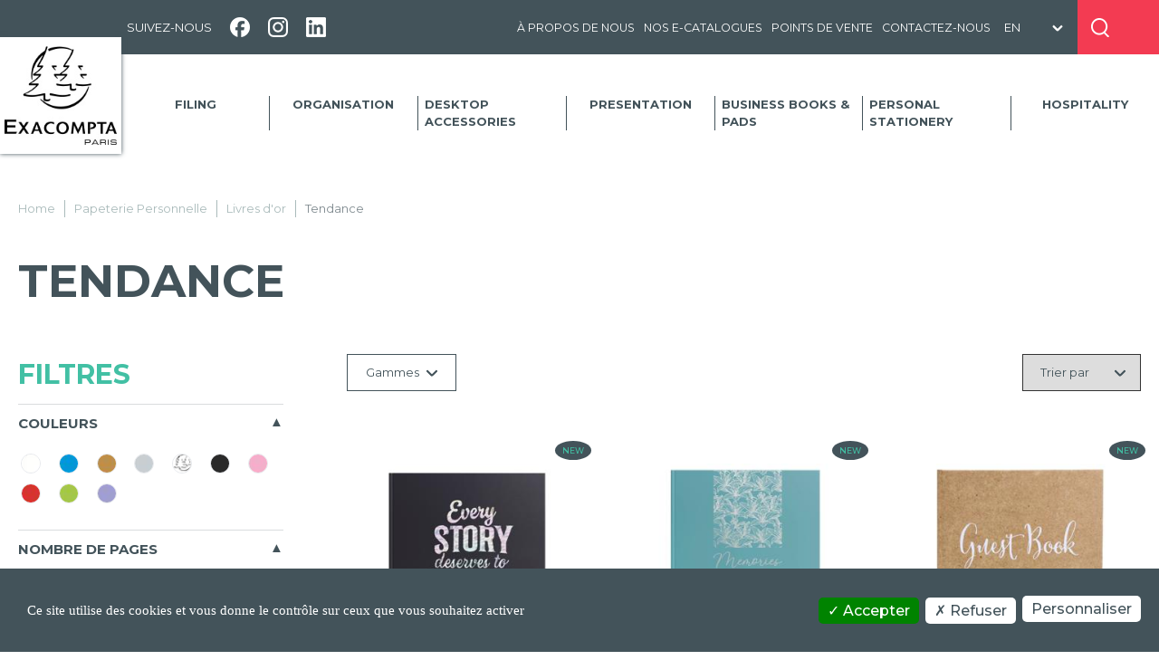

--- FILE ---
content_type: text/html; charset=UTF-8
request_url: https://www.exacompta.com/en/cat/01603020/guestbooks-fancy
body_size: 8593
content:
<!DOCTYPE html>
<html lang="fr-FR">
    <head>
        <meta charset="UTF-8">
        <meta name="viewport" content="width=device-width, initial-scale=1.0, shrink-to-fit=no">
        <meta name="robots" content="index">
        <title>Exacompta - Tendance</title>
        <meta name="description" content="">
                                        <link rel="canonical" href="https://www.exacompta.com/en/cat/01603020/tendance">
                                                                <link rel="alternate" hreflang="fr" href="https://www.exacompta.com/cat/01603020/tendance">
                                    <link rel="alternate" hreflang="en" href="https://www.exacompta.com/en/cat/01603020/fancy">
                                    <link rel="alternate" hreflang="es" href="https://www.exacompta.com/es/cat/01603020/tendencia">
                                    <link rel="alternate" hreflang="de" href="https://www.exacompta.com/de/cat/01603020/trend">
                                    <link rel="alternate" hreflang="fr-be" href="https://www.exacompta.com/fr.be/cat/01603020/tendance">
                                    <link rel="alternate" hreflang="nl" href="https://www.exacompta.com/nl/cat/01603020/trendy">
                                    <link rel="alternate" hreflang="it" href="https://www.exacompta.com/it/cat/01603020/tendenza">
                                    <link rel="alternate" hreflang="fr-ch" href="https://www.exacompta.com/fr.ch/cat/01603020/tendance">
                                    <link rel="alternate" hreflang="de-ch" href="https://www.exacompta.com/de.ch/cat/01603020/trend">
                <link rel="alternate" hreflang="x-default" href="https://www.exacompta.com/cat/01603020/tendance">
        <link rel="apple-touch-icon" sizes="180x180" href="/favicons/apple-touch-icon.png">
<link rel="icon" type="image/png" sizes="32x32" href="/favicons/favicon-32x32.png">
<link rel="icon" type="image/png" sizes="16x16" href="/favicons/favicon-16x16.png">
<link rel="icon" type="image/x-icon" href="/favicons/favicon.ico">
<link rel="manifest" href="/favicons/site.webmanifest">

        <link rel="stylesheet" href="/build/css/common/jquery.fancybox.min.css">
        <link rel="preload" href="https://fonts.googleapis.com/css2?family=Montserrat:wght@200;300;400;500;600;700;800&display=swap" as="style" onload="this.onload=null;this.rel='stylesheet'">
        <link rel="stylesheet" href="/build/css/knacss.css?v=11">
        <link rel="stylesheet" href="/build/css/layout.css?v=11">
                

    <link rel="stylesheet" href="/build/css/category.css?v=11">
        <script type="text/javascript" src="/build/js/picturefill/picturefill.min.js"></script><script type="text/javascript">
                const i18n_js_lang = "fr_FR";
                const i18n_js_ga4_enabled = true;
                        

    let google_page_title = 'Tendance';
            </script><script type="text/javascript" src="/build/js/tarteaucitron.js/tarteaucitron.js?v=11"></script><script type="text/javascript" src="/build/js/he/he.js"></script><script type="text/javascript">
    tarteaucitron.init({
        "privacyUrl": "", /* Privacy policy url */
        "bodyPosition": "bottom", /* or top to bring it as first element for accessibility */

        "hashtag": "#tarteaucitron", /* Open the panel with this hashtag */
        "cookieName": "tarteaucitron", /* Cookie name */

        "orientation": "bottom", /* Banner position (top - bottom) */

        "groupServices": false, /* Group services by category */
        "serviceDefaultState": "wait", /* Default state (true - wait - false) */

        "showAlertSmall": false, /* Show the small banner on bottom right */
        "cookieslist": true, /* Show the cookie list */

        "closePopup": false, /* Show a close X on the banner */

        "showIcon": false, /* Show cookie icon to manage cookies */
        //"iconSrc": "", /* Optionnal: URL or base64 encoded image */
        "iconPosition": "BottomLeft", /* BottomRight, BottomLeft, TopRight and TopLeft */

        "adblocker": false, /* Show a Warning if an adblocker is detected */

        "DenyAllCta" : true, /* Show the deny all button */
        "AcceptAllCta" : true, /* Show the accept all button when highPrivacy on */
        "highPrivacy": true, /* HIGHLY RECOMMANDED Disable auto consent */

        "handleBrowserDNTRequest": false, /* If Do Not Track == 1, disallow all */

        "removeCredit": true, /* Remove credit link */
        "moreInfoLink": true, /* Show more info link */

        "useExternalCss": false, /* If false, the tarteaucitron.css file will be loaded */
        "useExternalJs": false, /* If false, the tarteaucitron.js file will be loaded */

        //"cookieDomain": ".my-multisite-domaine.fr", /* Shared cookie for multisite */

        "readmoreLink": "", /* Change the default readmore link */

        "mandatory": true, /* Show a message about mandatory cookies */
        "mandatoryCta": true /* Show the disabled accept button when mandatory on */
    });
</script><script type="text/javascript">
        tarteaucitron.user.gtagUa = 'G-GZ2LJY5X2Z';
        // tarteaucitron.user.gtagCrossdomain = ['example.com', 'example2.com'];

        tarteaucitron.user.configAnalytics = {};

        if(typeof google_page_title !== 'undefined' && google_page_title !== ''){
            tarteaucitron.user.configAnalytics.page_title = he.decode(google_page_title);
        }

        tarteaucitron.user.configAnalytics.user_locale = 'fr_FR';

        tarteaucitron.user.gtagMore = function () {};

        (tarteaucitron.job = tarteaucitron.job || []).push('gtag');
    </script><script type="text/javascript">
    tarteaucitron.user.recaptchaapi = '6Lddce4ZAAAAAIAuk_ucBeerz8lDWrmIvTCY6UjJ';
    (tarteaucitron.job = tarteaucitron.job || []).push('recaptcha');
</script><script type="text/javascript">
    (tarteaucitron.job = tarteaucitron.job || []).push('calameo');
</script><script type="text/javascript">
    (tarteaucitron.job = tarteaucitron.job || []).push('youtube');
</script><script type="text/javascript">
    tarteaucitron.user.googlemapsKey = 'AIzaSyDk98Q3d3JFLvckrNR_BABA2JlZ0Rm_Zek';
        (tarteaucitron.job = tarteaucitron.job || []).push('googlemaps');
</script><script type="text/javascript">
    tarteaucitron.user.facebookpixelId = '282286989380580'; tarteaucitron.user.facebookpixelMore = function () { /* add here your optionnal facebook pixel function */ };
    (tarteaucitron.job = tarteaucitron.job || []).push('facebookpixel');
</script>    </head>
    <body>
        <header class="no-print">
    <div id="menu-desktop">
        <div id="header_box">
            <div class="gris-bleu item-fluid"></div>
            <div class="header_box_items">
                <div class="gris-bleu">
                    <div class="follow-reseaux">
                        <p>SUIVEZ-NOUS</p>
                        <ul>
                                                            <li>
                                    <a href="https://www.facebook.com/Exacompta/" target="_blank">
                                        <i class="sprite-reseaux sprite-reseaux-facebook" title="facebook"></i>
                                    </a>
                                </li>
                                                            <li>
                                    <a href="https://www.instagram.com/exacompta_officiel/" target="_blank">
                                        <i class="sprite-reseaux sprite-reseaux-instagram" title="instagram"></i>
                                    </a>
                                </li>
                                                            <li>
                                    <a href="https://www.linkedin.com/company/exacompta" target="_blank">
                                        <i class="sprite-reseaux sprite-reseaux-linkedin" title="linkedin"></i>
                                    </a>
                                </li>
                                                    </ul>
                    </div>
                    <nav>
                        <ul class="flex-container">
                            <li>
                                <a href="/a_propos_exacompta">À propos de nous</a>
                            </li>
                            <li>
                                <a href="/e-catalogues">Nos e-catalogues</a>
                            </li>
                            <li>
                                <a href="/boutiques">Points de vente</a>
                            </li>
                            <li>
                                <a href="/contact">Contactez-nous</a>
                            </li>
                        </ul>

                    </nav>
                    <div class="form_language">
                        <form method="post" action="/en/language">
    <form name="language" method="post"><div id="language"><div><select id="language_language" name="language[language]"><option value="fr_FR">FR</option><option value="en_GB" selected="selected">EN</option><option value="es_ES">ES</option><option value="de_DE">DE</option><optgroup label="BE">
                <option value="fr_BE">be-fr</option><option value="nl_BE">be-nl</option></optgroup><option value="nl_NL">NL</option><option value="it_IT">IT</option><optgroup label="CH">
                <option value="fr_CH">ch-fr</option><option value="de_CH">ch-de</option></optgroup></select></div></div></form>
</form>
                    </div>
                </div>
                <div class="rouge">
                    <div class="flex-container--row loupe-search">
                        <i class="sprite-pictos sprite-pictos-loupe" title="rechercher"></i>
                        <form action="/recherche" method="get" class="shop-search visually-hidden">
                            <label for="search">
                                <input type="search" id="search" name="search"  required autocomplete="off">
                                <p class="reset">
                                    <span></span>
                                    <span></span>
                                </p>
                                <p class="flex-container--row prs submit">
                                    <i class="sprite-pictos sprite-pictos-loupe" title="rechercher"></i>
                                </p>
                            </label>
                            <button type="submit" class="visually-hidden"></button>
                        </form>
                    </div>
                    
                </div>
            </div>
            <div class="rouge item-fluid"></div>
        </div>
        <nav role="navigation" class="container">
            <div class="shop-logo">
                <a href="/">
                    <img src="/build/images/common/logo/Exacompta-Paris-noir.jpg" alt="Accueil">
                                    </a>
            </div>
            <div class="menu">
                <ul class="menu-1">
            <li>
            <a href="/en/f/0110/filing" data-familleCode="0110">
                Filing
            </a>
        </li>
            <li>
            <a href="/en/f/0120/organisation" data-familleCode="0120">
                Organisation
            </a>
        </li>
            <li>
            <a href="/en/f/0130/desktop-accessories" data-familleCode="0130">
                Desktop accessories
            </a>
        </li>
            <li>
            <a href="/en/f/0140/presentation" data-familleCode="0140">
                Presentation
            </a>
        </li>
            <li>
            <a href="/en/f/0150/business-books-pads" data-familleCode="0150">
                Business Books &amp; Pads
            </a>
        </li>
            <li>
            <a href="/en/f/0160/personal-stationery" data-familleCode="0160">
                Personal Stationery
            </a>
        </li>
            <li>
            <a href="/en/f/0180/hospitality" data-familleCode="0180">
                Hospitality
            </a>
        </li>
    </ul>
            </div>
        </nav>
        <div id="sub_main_menu" class="visually-hidden">

        </div>
    </div>


    <div id="menu-mobile">
        <nav role="navigation" class="visually-hidden">
            <form action="/recherche" method="get" class="shop-search">
                <label for="search">
                    <input type="search" id="search" name="search"  required autocomplete="off">
                    <p class="reset">
                        <span></span>
                        <span></span>
                    </p>
                    <p class="flex-container--row submit">
                        <i class="pictos-loupe" title="rechercher"></i>
                    </p>
                </label>
                <button type="submit" class="visually-hidden"></button>
            </form>

            <ul class="menu-1">
            <li>
            <a href="/en/f/0110/filing" data-familleCode="0110">
                Filing
            </a>
        </li>
            <li>
            <a href="/en/f/0120/organisation" data-familleCode="0120">
                Organisation
            </a>
        </li>
            <li>
            <a href="/en/f/0130/desktop-accessories" data-familleCode="0130">
                Desktop accessories
            </a>
        </li>
            <li>
            <a href="/en/f/0140/presentation" data-familleCode="0140">
                Presentation
            </a>
        </li>
            <li>
            <a href="/en/f/0150/business-books-pads" data-familleCode="0150">
                Business Books &amp; Pads
            </a>
        </li>
            <li>
            <a href="/en/f/0160/personal-stationery" data-familleCode="0160">
                Personal Stationery
            </a>
        </li>
            <li>
            <a href="/en/f/0180/hospitality" data-familleCode="0180">
                Hospitality
            </a>
        </li>
    </ul>

            <ul class="menu-2">
                <li>
                    <a href="/a_propos_exacompta">À propos de nous</a>
                </li>
                <li>
                    <a href="/e-catalogues">Nos e-catalogues</a>
                </li>
                <li>
                    <a href="/boutiques">Points de vente</a>
                </li>
                <li>
                    <a href="/contact">Contactez-nous</a>
                </li>
            </ul>

            <div class="form_language">
                <form method="post" action="/en/language">
    <form name="language" method="post"><div id="language"><div><select id="language_language" name="language[language]"><option value="fr_FR">FR</option><option value="en_GB" selected="selected">EN</option><option value="es_ES">ES</option><option value="de_DE">DE</option><optgroup label="BE">
                <option value="fr_BE">be-fr</option><option value="nl_BE">be-nl</option></optgroup><option value="nl_NL">NL</option><option value="it_IT">IT</option><optgroup label="CH">
                <option value="fr_CH">ch-fr</option><option value="de_CH">ch-de</option></optgroup></select></div></div></form>
</form>
            </div>

            <div id="header-message">
                <p class="visually-hidden"><span>Profitez de 20% de réduction sur la nouvelle gamme exacompta</span></p>
            </div>
        </nav>
        <div id="header_box">
            <div class="gris-bleu">
                <button role="link" id="toggle-menu">
                    <div>
                        <span></span>
                        <span></span>
                        <span></span>
                    </div>
                </button>
                <div class="follow-reseaux">
                    <ul>
                                                    <li>
                                <a href="https://www.facebook.com/Exacompta/" target="_blank">
                                    <i class="sprite-reseaux sprite-reseaux-facebook" title="facebook"></i>
                                </a>
                            </li>
                                                    <li>
                                <a href="https://www.instagram.com/exacompta_officiel/" target="_blank">
                                    <i class="sprite-reseaux sprite-reseaux-instagram" title="instagram"></i>
                                </a>
                            </li>
                                                    <li>
                                <a href="https://www.linkedin.com/company/exacompta" target="_blank">
                                    <i class="sprite-reseaux sprite-reseaux-linkedin" title="linkedin"></i>
                                </a>
                            </li>
                                            </ul>
                </div>
            </div>
            <div class="gris-bleu header_box_items">
                <div class="shop-logo">
                    <a href="/">
                        <img src="/build/images/common/logo/Exacompta-Paris-noir.jpg" alt="Accueil">
                                            </a>
                </div>
            </div>
            <div class="rouge">
                <button>
                    <i class="pictos-loupe" title="rechercher"></i>
                </button>
            </div>
        </div>
    </div>
    <div></div></header>

        <main id="page_category"><div id="content_top" class="no-print lazy"></div><div><div id="breadcrumb"><ul class="container no-print"><li><a href="/en/">
            Home
        </a></li><li><a href="/en/f/0160/papeterie-personnelle">
                            Papeterie Personnelle
                            </a></li><li><a href="/en/cat/016030/livres-d-or">
                            Livres d&#039;or
                            </a></li><li>
                            Tendance
                    </li></ul></div><div id="bloc-content"><div id="top_column" class="container"><div class="mbl"><h1>Tendance</h1><p></p></div></div><div class="container" id="columns"><div id="left_column" class="w25"><div><p class="h2-like column-filters-title">Filtres</p><form action="" id="filter_form"><button type="button" class="close large-hidden medium-hidden"><span></span><span></span></button><fieldset id="fieldset_colors" class="selected"><legend>
                couleurs
                <span class="open"></span></legend><div class="form-group grid-7-medium-4-small-4"><label for="color_blanc" ><input type="checkbox" name="color" id="color_blanc" value="blanc" ><div ><span><img src="/build/images/pictos/blanc_COULEURRACINE.jpg" alt="Blanc" title="Blanc"></span></div></label><label for="color_bleu" ><input type="checkbox" name="color" id="color_bleu" value="bleu" ><div ><span><img src="/build/images/pictos/bleu_COULEURRACINE.jpg" alt="Bleu" title="Bleu"></span></div></label><label for="color_brun" ><input type="checkbox" name="color" id="color_brun" value="brun" ><div ><span><img src="/build/images/pictos/brun_COULEURRACINE.jpg" alt="Brun" title="Brun"></span></div></label><label for="color_gris" ><input type="checkbox" name="color" id="color_gris" value="gris" ><div ><span><img src="/build/images/pictos/gris_COULEURRACINE.jpg" alt="Gris" title="Gris"></span></div></label><label for="color_motifs" ><input type="checkbox" name="color" id="color_motifs" value="motifs" ><div ><span><img src="/build/images/pictos/motifs_COULEURRACINE.jpg" alt="Motifs" title="Motifs"></span></div></label><label for="color_noir" ><input type="checkbox" name="color" id="color_noir" value="noir" ><div ><span><img src="/build/images/pictos/noir_COULEURRACINE.jpg" alt="Noir" title="Noir"></span></div></label><label for="color_rose" ><input type="checkbox" name="color" id="color_rose" value="rose" ><div ><span><img src="/build/images/pictos/rose_COULEURRACINE.jpg" alt="Rose" title="Rose"></span></div></label><label for="color_rouge" ><input type="checkbox" name="color" id="color_rouge" value="rouge" ><div ><span><img src="/build/images/pictos/rouge_COULEURRACINE.jpg" alt="Rouge" title="Rouge"></span></div></label><label for="color_vert" ><input type="checkbox" name="color" id="color_vert" value="vert" ><div ><span><img src="/build/images/pictos/vert_COULEURRACINE.jpg" alt="Vert" title="Vert"></span></div></label><label for="color_violet" ><input type="checkbox" name="color" id="color_violet" value="violet" ><div ><span><img src="/build/images/pictos/violet_COULEURRACINE.jpg" alt="Violet" title="Violet"></span></div></label></div></fieldset><fieldset id="fieldset_nb_pages_facet" class="selected"><legend>
                    Nombre de pages
                    <span class="open"></span></legend><div class="form-group"><label for="nb_pages_facet_100" class=" "><input type="checkbox" class="checkbox" name="nb_pages_facet" id="nb_pages_facet_100" value="100"  >
                            100 <span>(6)</span></label><label for="nb_pages_facet_140" class=" "><input type="checkbox" class="checkbox" name="nb_pages_facet" id="nb_pages_facet_140" value="140"  >
                            140 <span>(15)</span></label></div></fieldset><fieldset id="fieldset_format_exterieur" class="selected"><legend>
                    format extérieur
                    <span class="open"></span></legend><div class="form-group"><label for="format_exterieur_21x19_cm" class=" "><input type="checkbox" class="checkbox" name="format_exterieur" id="format_exterieur_21x19_cm" value="21x19 cm"  >
                            21x19 cm <span>(15)</span></label><label for="format_exterieur_27x22_cm" class=" "><input type="checkbox" class="checkbox" name="format_exterieur" id="format_exterieur_27x22_cm" value="27x22 cm"  >
                            27x22 cm <span>(6)</span></label></div></fieldset><fieldset id="fieldset_matiere" class="selected"><legend>
                    matière
                    <span class="open"></span></legend><div class="form-group"><label for="matiere_Carton_recouvert_papier" class=" "><input type="checkbox" class="checkbox" name="matiere" id="matiere_Carton_recouvert_papier" value="Carton recouvert papier"  >
                            Carton recouvert papier <span>(15)</span></label><label for="matiere_Carton_recouvert_papier_pellic" class=" "><input type="checkbox" class="checkbox" name="matiere" id="matiere_Carton_recouvert_papier_pellic" value="Carton recouvert papier pellic"  >
                            Carton recouvert papier pellic <span>(6)</span></label></div></fieldset><fieldset id="fieldset_epaisseur" class="selected"><legend>
                    épaisseur
                    <span class="open"></span></legend><div class="form-group"><label for="epaisseur_24_10E" class=" "><input type="checkbox" class="checkbox" name="epaisseur" id="epaisseur_24_10E" value="24/10E"  >
                            24/10E <span>(6)</span></label></div></fieldset><button type="submit" class="large-hidden medium-hidden">Filtrer</button></form></div></div><div id="right_column" class="w75 mls"><form id="cat_gamme_tri_form" class="flex-container"><div class="left flex-container"><fieldset id="fieldset_gamme"><p>Gammes <span class="plus"></span></p><div class="form-group visually-hidden"><label for="gammes_all"><input type="checkbox" class="checkbox" name="gammes" id="gammes_all" value="all" checked>
                            Tous
                        </label><label for="gammes_Aramy" ><input type="checkbox" class="checkbox" name="gammes" id="gammes_Aramy" value="Aramy" >
                                Aramy
                            </label><label for="gammes_AutentiK" ><input type="checkbox" class="checkbox" name="gammes" id="gammes_AutentiK" value="AutentiK" >
                                AutentiK
                            </label><label for="gammes_Palmyre" ><input type="checkbox" class="checkbox" name="gammes" id="gammes_Palmyre" value="Palmyre" >
                                Palmyre
                            </label><label for="gammes_Pop’N_Co" ><input type="checkbox" class="checkbox" name="gammes" id="gammes_Pop’N_Co" value="Pop’N Co" >
                                Pop’N Co
                            </label><a class="reset">Effacer la sélection</a></div></fieldset></div><div class="right flex-container"><label for="reset"><input type="reset" id="reset"></label><label for="tri" class="visually-hidden">Trier par</label><select name="tri" id="tri"><option value="0">Trier par</option><option value="1">nouveauté</option><option value="2">A-Z</option><option value="3">Z-A</option></select><div class="filter-mobile large-hidden medium-hidden mbm"><p>Filtres <span class="to"></span></p></div></div></form><div class="mbl mtm" id="filters_selected"></div><div class="grid-3-medium-2-small-1 has-gutter-xl" id="product_grid" data-parent-code="01603020" data-cat-name="tendance" data-univers="" data-image-transform="?format=jpg&amp;io=transform:extend,height:260,width:320"><div class="product" data-ga="{&quot;item_id&quot;:&quot;E391&quot;,&quot;item_name&quot;:&quot;Livre d&#039;or 140 pages tranche argent Lettres &quot;,&quot;index&quot;:1,&quot;item_brand&quot;:&quot;Exacompta&quot;}"><div class="product-new"><div><p class="mb0">
                        new
                    </p></div></div><div class="box-product-image-colors"><div class="product-img"><a href="/en/product/392E/livre-d-or-140-pages-tranche-argent-lettres"><img src="https://media.exaclair.eu/transform/74b120c6-a9f9-4765-a557-ea8e4d2610b4/E391_012308.jpg?format=jpg&amp;io=transform:extend,height:260,width:320" alt="Livre d&#039;or 140 pages tranche argent Lettres " class="js-product-picture product_image"
                  data-code="E391" data-default-image="/build/images/common/pictos/products_default_normal.png"></a></div><div class="product-colors-box"><div class="product-colors"><div class="bubble visually-hidden"><div class="bubble-text"><p></p></div></div><div class="wrap-color"><div class="color-slide"><a data-code="392E" data-uuid="74b120c6-a9f9-4765-a557-ea8e4d2610b4"
                                               href="/en/product/392E/livre-d-or-140-pages-tranche-argent-lettres" class="selected"><img src="https://media.exaclair.eu/transform/74b120c6-a9f9-4765-a557-ea8e4d2610b4/392E_012308.jpg?format=jpg&amp;io=transform:extend,height:24,width:30" alt="Bleu" title="Bleu" class="js-product-picture "
          data-color-name="Bleu"
         data-code="392E" data-default-image="/build/images/pictos/08_EXAPF00007.jpg"></a><a data-code="391E" data-uuid="868fd53f-d940-4a29-a197-52f559ad104e"
                                               href="/en/product/391E/livre-d-or-140-pages-tranche-argent-lettres" ><img src="https://media.exaclair.eu/transform/868fd53f-d940-4a29-a197-52f559ad104e/391E_012308.jpg?format=jpg&amp;io=transform:extend,height:24,width:30" alt="Rouge" title="Rouge" class="js-product-picture "
          data-color-name="Rouge"
         data-code="391E" data-default-image="/build/images/pictos/54_EXAPF00007.jpg"></a></div></div></div></div></div><h2 class="product-description"><a href="/en/product/392E/livre-d-or-140-pages-tranche-argent-lettres">
                Livre d&#039;or 140 pages tranche argent Lettres 
            </a></h2></div><div class="product" data-ga="{&quot;item_id&quot;:&quot;E47091&quot;,&quot;item_name&quot;:&quot;Livre d&#039;or 100 pages tranche argent Titane &quot;,&quot;index&quot;:2,&quot;item_brand&quot;:&quot;Exacompta&quot;}"><div class="product-new"><div><p class="mb0">
                        new
                    </p></div></div><div class="box-product-image-colors"><div class="product-img"><a href="/en/product/47091E/livre-d-or-100-pages-tranche-argent-titane"><img src="https://media.exaclair.eu/transform/1b6ee246-2742-4987-8e0d-87a7de88fb5b/E47091_012308.jpg?format=jpg&amp;io=transform:extend,height:260,width:320" alt="Livre d&#039;or 100 pages tranche argent Titane " class="js-product-picture product_image"
                  data-code="E47091" data-default-image="/build/images/common/pictos/products_default_normal.png"></a></div><div class="product-colors-box"><div class="product-colors"><div class="bubble visually-hidden"><div class="bubble-text"><p></p></div></div><div class="wrap-color"><div class="color-slide"><a data-code="47091E" data-uuid="1b6ee246-2742-4987-8e0d-87a7de88fb5b"
                                               href="/en/product/47091E/livre-d-or-100-pages-tranche-argent-titane" class="selected"><img src="https://media.exaclair.eu/transform/1b6ee246-2742-4987-8e0d-87a7de88fb5b/47091E_012308.jpg?format=jpg&amp;io=transform:extend,height:24,width:30" alt="Turquoise" title="Turquoise" class="js-product-picture "
          data-color-name="Turquoise"
         data-code="47091E" data-default-image="/build/images/pictos/64_EXAPF00007.jpg"></a><a data-code="47092E" data-uuid="c51ecc55-3996-40f1-850f-820415f24f74"
                                               href="/en/product/47092E/livre-d-or-100-pages-tranche-argent-titane" ><img src="https://media.exaclair.eu/transform/c51ecc55-3996-40f1-850f-820415f24f74/47092E_012308.jpg?format=jpg&amp;io=transform:extend,height:24,width:30" alt="Coco" title="Coco" class="js-product-picture "
          data-color-name="Coco"
         data-code="47092E" data-default-image="/build/images/pictos/420_EXAPF00007.jpg"></a><a data-code="47093E" data-uuid="e5c613eb-90fc-4d09-83ad-b5787a08ab7d"
                                               href="/en/product/47093E/livre-d-or-100-pages-tranche-argent-titane" ><img src="https://media.exaclair.eu/transform/e5c613eb-90fc-4d09-83ad-b5787a08ab7d/47093E_012308.jpg?format=jpg&amp;io=transform:extend,height:24,width:30" alt="Noir" title="Noir" class="js-product-picture "
          data-color-name="Noir"
         data-code="47093E" data-default-image="/build/images/pictos/47_EXAPF00007.jpg"></a></div></div></div></div></div><h2 class="product-description"><a href="/en/product/47091E/livre-d-or-100-pages-tranche-argent-titane">
                Livre d&#039;or 100 pages tranche argent Titane 
            </a></h2></div><div class="product" data-ga="{&quot;item_id&quot;:&quot;Z47235&quot;,&quot;item_name&quot;:&quot;Livre d&#039;or 140 pages tranche or Anglais &quot;,&quot;index&quot;:3,&quot;item_brand&quot;:&quot;Exacompta&quot;}"><div class="product-new"><div><p class="mb0">
                        new
                    </p></div></div><div class="box-product-image-colors"><div class="product-img"><a href="/en/product/47236Z/livre-d-or-140-pages-tranche-or-anglais"><img src="https://media.exaclair.eu/transform/57a32ada-b1ea-4d6b-947e-f476e1183eac/Z47235_012308.jpg?format=jpg&amp;io=transform:extend,height:260,width:320" alt="Livre d&#039;or 140 pages tranche or Anglais " class="js-product-picture product_image"
                  data-code="Z47235" data-default-image="/build/images/common/pictos/products_default_normal.png"></a></div><div class="product-colors-box"><div class="product-colors"></div></div></div><h2 class="product-description"><a href="/en/product/47236Z/livre-d-or-140-pages-tranche-or-anglais">
                Livre d&#039;or 140 pages tranche or Anglais 
            </a></h2></div><div class="product" data-ga="{&quot;item_id&quot;:&quot;E388&quot;,&quot;item_name&quot;:&quot;Livre d&#039;or 140 pages tranche or Skandi &quot;,&quot;index&quot;:4,&quot;item_brand&quot;:&quot;Exacompta&quot;}"><div class="box-product-image-colors"><div class="product-img"><a href="/en/product/389E/livre-d-or-140-pages-tranche-or-skandi"><img src="https://media.exaclair.eu/transform/93ac435f-667d-44d8-ab89-4321a51843d6/E388_012308.jpg?format=jpg&amp;io=transform:extend,height:260,width:320" alt="Livre d&#039;or 140 pages tranche or Skandi " class="js-product-picture product_image"
                  data-code="E388" data-default-image="/build/images/common/pictos/products_default_normal.png"></a></div><div class="product-colors-box"><div class="product-colors"><div class="bubble visually-hidden"><div class="bubble-text"><p></p></div></div><div class="wrap-color"><div class="color-slide"><a data-code="389E" data-uuid="93ac435f-667d-44d8-ab89-4321a51843d6"
                                               href="/en/product/389E/livre-d-or-140-pages-tranche-or-skandi" class="selected"><img src="https://media.exaclair.eu/transform/93ac435f-667d-44d8-ab89-4321a51843d6/389E_012308.jpg?format=jpg&amp;io=transform:extend,height:24,width:30" alt="Turquoise" title="Turquoise" class="js-product-picture "
          data-color-name="Turquoise"
         data-code="389E" data-default-image="/build/images/pictos/64_EXAPF00007.jpg"></a><a data-code="388E" data-uuid="cce0c86e-4706-4118-b79d-74789eb6f8a5"
                                               href="/en/product/388E/livre-d-or-140-pages-tranche-or-skandi" ><img src="https://media.exaclair.eu/transform/cce0c86e-4706-4118-b79d-74789eb6f8a5/388E_012308.jpg?format=jpg&amp;io=transform:extend,height:24,width:30" alt="Nude" title="Nude" class="js-product-picture "
          data-color-name="Nude"
         data-code="388E" data-default-image="/build/images/pictos/231_EXAPF00007.jpg"></a></div></div></div></div></div><h2 class="product-description"><a href="/en/product/389E/livre-d-or-140-pages-tranche-or-skandi">
                Livre d&#039;or 140 pages tranche or Skandi 
            </a></h2></div><div class="product" data-ga="{&quot;item_id&quot;:&quot;E47365&quot;,&quot;item_name&quot;:&quot;Livre d&#039;or 140 pages tranche argent AutentiK &quot;,&quot;index&quot;:5,&quot;item_brand&quot;:&quot;Exacompta&quot;}"><div class="box-product-image-colors"><div class="product-img"><a href="/en/product/47363E/livre-d-or-140-pages-tranche-argent-autentik"><img src="https://media.exaclair.eu/transform/160f4ed8-e437-4380-9d61-1b646eae42e6/E47365_012308.jpg?format=jpg&amp;io=transform:extend,height:260,width:320" alt="Livre d&#039;or 140 pages tranche argent AutentiK " class="js-product-picture product_image"
                  data-code="E47365" data-default-image="/build/images/common/pictos/products_default_normal.png"></a></div><div class="product-colors-box"><div class="product-colors"><div class="bubble visually-hidden"><div class="bubble-text"><p></p></div></div><div class="wrap-color"><div class="color-slide"><a data-code="47363E" data-uuid="160f4ed8-e437-4380-9d61-1b646eae42e6"
                                               href="/en/product/47363E/livre-d-or-140-pages-tranche-argent-autentik" class="selected"><img src="https://media.exaclair.eu/transform/160f4ed8-e437-4380-9d61-1b646eae42e6/47363E_012308.jpg?format=jpg&amp;io=transform:extend,height:24,width:30" alt="Vert sauge" title="Vert sauge" class="js-product-picture "
          data-color-name="Vert sauge"
         data-code="47363E" data-default-image="/build/images/pictos/388_EXAPF00007.jpg"></a><a data-code="47364E" data-uuid="8a4545ea-f679-40e3-ade6-033edd7cca4d"
                                               href="/en/product/47364E/livre-d-or-140-pages-tranche-argent-autentik" ><img src="https://media.exaclair.eu/transform/8a4545ea-f679-40e3-ade6-033edd7cca4d/47364E_012308.jpg?format=jpg&amp;io=transform:extend,height:24,width:30" alt="Rose candy" title="Rose candy" class="js-product-picture "
          data-color-name="Rose candy"
         data-code="47364E" data-default-image="/build/images/pictos/379_EXAPF00007.jpg"></a><a data-code="47365E" data-uuid="a1a11cc2-218c-4753-8f19-0ec7b8cdfd9c"
                                               href="/en/product/47365E/livre-d-or-140-pages-tranche-argent-autentik" ><img src="https://media.exaclair.eu/transform/a1a11cc2-218c-4753-8f19-0ec7b8cdfd9c/47365E_012308.jpg?format=jpg&amp;io=transform:extend,height:24,width:30" alt="Bleu gris" title="Bleu gris" class="js-product-picture "
          data-color-name="Bleu gris"
         data-code="47365E" data-default-image="/build/images/pictos/396_EXAPF00007.jpg"></a></div></div></div></div></div><h2 class="product-description"><a href="/en/product/47363E/livre-d-or-140-pages-tranche-argent-autentik">
                Livre d&#039;or 140 pages tranche argent AutentiK 
            </a></h2></div><div class="product" data-ga="{&quot;item_id&quot;:&quot;E47788&quot;,&quot;item_name&quot;:&quot;Livre d&#039;or 140 pages tranche or Pop&#039;N Co &quot;,&quot;index&quot;:6,&quot;item_brand&quot;:&quot;Exacompta&quot;}"><div class="box-product-image-colors"><div class="product-img"><a href="/en/product/47790E/livre-d-or-140-pages-tranche-or-pop-n-co"><img src="https://media.exaclair.eu/transform/2f5f3123-c9cc-45bd-b523-4b06ecfff086/E47788_012308.jpg?format=jpg&amp;io=transform:extend,height:260,width:320" alt="Livre d&#039;or 140 pages tranche or Pop&#039;N Co " class="js-product-picture product_image"
                  data-code="E47788" data-default-image="/build/images/common/pictos/products_default_normal.png"></a></div><div class="product-colors-box"><div class="product-colors"><div class="bubble visually-hidden"><div class="bubble-text"><p></p></div></div><div class="wrap-color"><div class="color-slide"><a data-code="47790E" data-uuid="2f5f3123-c9cc-45bd-b523-4b06ecfff086"
                                               href="/en/product/47790E/livre-d-or-140-pages-tranche-or-pop-n-co" class="selected"><img src="https://media.exaclair.eu/transform/2f5f3123-c9cc-45bd-b523-4b06ecfff086/47790E_012308.jpg?format=jpg&amp;io=transform:extend,height:24,width:30" alt="Lilas" title="Lilas" class="js-product-picture "
          data-color-name="Lilas"
         data-code="47790E" data-default-image="/build/images/pictos/39_EXAPF00007.jpg"></a><a data-code="47788E" data-uuid="de89cf43-b236-46ae-9456-135b53e565a3"
                                               href="/en/product/47788E/livre-d-or-140-pages-tranche-or-pop-n-co" ><img src="https://media.exaclair.eu/transform/de89cf43-b236-46ae-9456-135b53e565a3/47788E_012308.jpg?format=jpg&amp;io=transform:extend,height:24,width:30" alt="Cyan" title="Cyan" class="js-product-picture "
          data-color-name="Cyan"
         data-code="47788E" data-default-image="/build/images/pictos/397_EXAPF00007.jpg"></a><a data-code="47789E" data-uuid="f8eab4e7-6790-4bb0-b9c3-3596f0a8e69c"
                                               href="/en/product/47789E/livre-d-or-140-pages-tranche-or-pop-n-co" ><img src="https://media.exaclair.eu/transform/f8eab4e7-6790-4bb0-b9c3-3596f0a8e69c/47789E_012308.jpg?format=jpg&amp;io=transform:extend,height:24,width:30" alt="Lime" title="Lime" class="js-product-picture "
          data-color-name="Lime"
         data-code="47789E" data-default-image="/build/images/pictos/150_EXAPF00007.jpg"></a></div></div></div></div></div><h2 class="product-description"><a href="/en/product/47790E/livre-d-or-140-pages-tranche-or-pop-n-co">
                Livre d&#039;or 140 pages tranche or Pop&#039;N Co 
            </a></h2></div><div class="product" data-ga="{&quot;item_id&quot;:&quot;E47848&quot;,&quot;item_name&quot;:&quot;Livre d&#039;or 100 pages tranche or Graphik &quot;,&quot;index&quot;:7,&quot;item_brand&quot;:&quot;Exacompta&quot;}"><div class="box-product-image-colors"><div class="product-img"><a href="/en/product/47848E/livre-d-or-100-pages-tranche-or-graphik"><img src="https://media.exaclair.eu/transform/d3e586eb-c59e-4aaf-9a3b-ebce06dc3e3b/E47848_012308.jpg?format=jpg&amp;io=transform:extend,height:260,width:320" alt="Livre d&#039;or 100 pages tranche or Graphik " class="js-product-picture product_image"
                  data-code="E47848" data-default-image="/build/images/common/pictos/products_default_normal.png"></a></div><div class="product-colors-box"><div class="product-colors"><div class="bubble visually-hidden"><div class="bubble-text"><p></p></div></div><div class="wrap-color"><div class="color-slide"><a data-code="47848E" data-uuid="d3e586eb-c59e-4aaf-9a3b-ebce06dc3e3b"
                                               href="/en/product/47848E/livre-d-or-100-pages-tranche-or-graphik" class="selected"><img src="https://media.exaclair.eu/transform/d3e586eb-c59e-4aaf-9a3b-ebce06dc3e3b/47848E_012308.jpg?format=jpg&amp;io=transform:extend,height:24,width:30" alt="Noir" title="Noir" class="js-product-picture "
          data-color-name="Noir"
         data-code="47848E" data-default-image="/build/images/pictos/47_EXAPF00007.jpg"></a><a data-code="47849E" data-uuid="deab37fa-d88b-4f5c-b5a7-a2c32caa9103"
                                               href="/en/product/47849E/livre-d-or-100-pages-tranche-or-graphik" ><img src="https://media.exaclair.eu/transform/deab37fa-d88b-4f5c-b5a7-a2c32caa9103/47849E_012308.jpg?format=jpg&amp;io=transform:extend,height:24,width:30" alt="Kraft" title="Kraft" class="js-product-picture "
          data-color-name="Kraft"
         data-code="47849E" data-default-image="/build/images/pictos/344_EXAPF00007.jpg"></a></div></div></div></div></div><h2 class="product-description"><a href="/en/product/47848E/livre-d-or-100-pages-tranche-or-graphik">
                Livre d&#039;or 100 pages tranche or Graphik 
            </a></h2></div><div class="product" data-ga="{&quot;item_id&quot;:&quot;E47981&quot;,&quot;item_name&quot;:&quot;Livre d&#039;or 100 pages tranche or Aramy &quot;,&quot;index&quot;:8,&quot;item_brand&quot;:&quot;Exacompta&quot;}"><div class="box-product-image-colors"><div class="product-img"><a href="/en/product/47981E/livre-d-or-100-pages-tranche-or-aramy"><img src="https://media.exaclair.eu/transform/788f5b50-87ec-4c18-a7e5-5852d0d2b086/E47981_012308.jpg?format=jpg&amp;io=transform:extend,height:260,width:320" alt="Livre d&#039;or 100 pages tranche or Aramy " class="js-product-picture product_image"
                  data-code="E47981" data-default-image="/build/images/common/pictos/products_default_normal.png"></a></div><div class="product-colors-box"><div class="product-colors"></div></div></div><h2 class="product-description"><a href="/en/product/47981E/livre-d-or-100-pages-tranche-or-aramy">
                Livre d&#039;or 100 pages tranche or Aramy 
            </a></h2></div><div class="product" data-ga="{&quot;item_id&quot;:&quot;E987&quot;,&quot;item_name&quot;:&quot;Livre d&#039;or 140 pages 21x19cm PUZZLE &quot;,&quot;index&quot;:9,&quot;item_brand&quot;:&quot;Exacompta&quot;}"><div class="box-product-image-colors"><div class="product-img"><a href="/en/product/987E/livre-d-or-140-pages-21x19cm-puzzle"><img src="https://media.exaclair.eu/transform/f6f03aad-4827-423b-b902-1948622145da/E987_012308.jpg?format=jpg&amp;io=transform:extend,height:260,width:320" alt="Livre d&#039;or 140 pages 21x19cm PUZZLE " class="js-product-picture product_image"
                  data-code="E987" data-default-image="/build/images/common/pictos/products_default_normal.png"></a></div><div class="product-colors-box"><div class="product-colors"></div></div></div><h2 class="product-description"><a href="/en/product/987E/livre-d-or-140-pages-21x19cm-puzzle">
                Livre d&#039;or 140 pages 21x19cm PUZZLE 
            </a></h2></div><div class="product" data-ga="{&quot;item_id&quot;:&quot;E951&quot;,&quot;item_name&quot;:&quot;Livre d&#039;or 140 pages tranche or - Format 21x19cm - PALMYRE &quot;,&quot;index&quot;:10,&quot;item_brand&quot;:&quot;Exacompta&quot;}"><div class="box-product-image-colors"><div class="product-img"><a href="/en/product/951E/livre-d-or-140-pages-tranche-or-format-21x19cm-palmyre"><img src="https://media.exaclair.eu/transform/c9152727-90bd-43f6-8a3e-f6d7e5901a86/E951_012308.jpg?format=jpg&amp;io=transform:extend,height:260,width:320" alt="Livre d&#039;or 140 pages tranche or - Format 21x19cm - PALMYRE " class="js-product-picture product_image"
                  data-code="E951" data-default-image="/build/images/common/pictos/products_default_normal.png"></a></div><div class="product-colors-box"><div class="product-colors"></div></div></div><h2 class="product-description"><a href="/en/product/951E/livre-d-or-140-pages-tranche-or-format-21x19cm-palmyre">
                Livre d&#039;or 140 pages tranche or - Format 21x19cm - PALMYRE 
            </a></h2></div><div class="product" data-ga="{&quot;item_id&quot;:&quot;E952&quot;,&quot;item_name&quot;:&quot;Livre d&#039;or 140 pages tranche or - Format 21x19cm - PALMYRE &quot;,&quot;index&quot;:11,&quot;item_brand&quot;:&quot;Exacompta&quot;}"><div class="box-product-image-colors"><div class="product-img"><a href="/en/product/9522E/livre-d-or-140-pages-tranche-or-format-21x19cm-palmyre"><img src="https://media.exaclair.eu/transform/d34a980e-3940-44ac-b47d-02a54ac2e9f2/E952_012308.jpg?format=jpg&amp;io=transform:extend,height:260,width:320" alt="Livre d&#039;or 140 pages tranche or - Format 21x19cm - PALMYRE " class="js-product-picture product_image"
                  data-code="E952" data-default-image="/build/images/common/pictos/products_default_normal.png"></a></div><div class="product-colors-box"><div class="product-colors"><div class="bubble visually-hidden"><div class="bubble-text"><p></p></div></div><div class="wrap-color"><div class="color-slide"><a data-code="9522E" data-uuid="d34a980e-3940-44ac-b47d-02a54ac2e9f2"
                                               href="/en/product/9522E/livre-d-or-140-pages-tranche-or-format-21x19cm-palmyre" class="selected"><img src="https://media.exaclair.eu/transform/d34a980e-3940-44ac-b47d-02a54ac2e9f2/9522E_012308.jpg?format=jpg&amp;io=transform:extend,height:24,width:30" alt="Nude palmier" title="Nude palmier" class="js-product-picture "
          data-color-name="Nude palmier"
         data-code="9522E" data-default-image="/build/images/pictos/238_EXAPF00007.jpg"></a><a data-code="952E" data-uuid="04f26913-ad8d-4869-b1fa-51f8561a7f89"
                                               href="/en/product/952E/livre-d-or-140-pages-tranche-or-format-21x19cm-palmyre" ><img src="https://media.exaclair.eu/transform/04f26913-ad8d-4869-b1fa-51f8561a7f89/952E_012308.jpg?format=jpg&amp;io=transform:extend,height:24,width:30" alt="Visuels assortis" title="Visuels assortis" class="js-product-picture "
          data-color-name="Visuels assortis"
         data-code="952E" data-default-image="/build/images/pictos/121_EXAPF00007.jpg"></a></div></div></div></div></div><h2 class="product-description"><a href="/en/product/9522E/livre-d-or-140-pages-tranche-or-format-21x19cm-palmyre">
                Livre d&#039;or 140 pages tranche or - Format 21x19cm - PALMYRE 
            </a></h2></div></div></div></div></div></div></main>
        <footer class="no-print">
    <div class="container flex-container--row footer_top">
        <div class="brands">
            <div>
                <p>Our products</p>
                <ul>
                                        <li>
                        <a href="/en/f/0110/filing">
                            Filing
                        </a>
                    </li>
                                        <li>
                        <a href="/en/f/0120/organisation">
                            Organisation
                        </a>
                    </li>
                                        <li>
                        <a href="/en/f/0130/desktop-accessories">
                            Desktop accessories
                        </a>
                    </li>
                                        <li>
                        <a href="/en/f/0140/presentation">
                            Presentation
                        </a>
                    </li>
                                        <li>
                        <a href="/en/f/0150/business-books-pads">
                            Business Books &amp; Pads
                        </a>
                    </li>
                                        <li>
                        <a href="/en/f/0160/personal-stationery">
                            Personal Stationery
                        </a>
                    </li>
                                        <li>
                        <a href="/en/f/0180/hospitality">
                            Hospitality
                        </a>
                    </li>
                                        <hr>
                    <li><a href="/en/collections">Ranges</a></li>
                    <li>
                        <a href="/en/e-catalogues">Catalogues</a>
                    </li>
                </ul>
            </div>

            <div>
                <p>Exacompta</p>
                <ul>
                    <li>
                        <a href="/en/a_propos_exacompta">About us</a>
                    </li>
                    <li>
                        <a href="/en/boutiques">Where to buy</a>
                    </li>
                    <li>
                        <a href="/en/rse">Environment and ecology</a>
                    </li>
                    <li>
                        <a href="/en/nos-labels">Our labels</a>
                    </li>
                    <li>
                        <a href="/en/spot-tv">Communication</a>
                    </li>
                                            <li>
                            <a href="/en/guide">Nos guides d&#039;achat</a>
                        </li>
                                        <li>
                        <a href="/en/garantie/bagagerie">Luggage warranty</a>
                    </li>
                    <hr>
                    <li>
                        <a href="/en/faq">FAQs</a>
                    </li>
                    <li>
                        <a href="/en/contact">Contact us</a>
                    </li>
                </ul>
            </div>
        </div>

        <div class="box-reseaux">
            <div>
                <img class="lazy" src="" data-src="/build/images/common/logo/exacompta.png" alt="">
            </div>


            <ul class="reseaux">
                                    <li>
                        <a href="https://www.facebook.com/ExacomptaUK/" target="_blank">
                            <i class="sprite-reseaux sprite-reseaux-facebook" title="facebook"></i>
                        </a>
                    </li>
                                    <li>
                        <a href="https://twitter.com/ExacomptaUK" target="_blank">
                            <i class="sprite-reseaux sprite-reseaux-x-twitter" title="x-twitter"></i>
                        </a>
                    </li>
                                    <li>
                        <a href="https://www.instagram.com/exacomptauk/" target="_blank">
                            <i class="sprite-reseaux sprite-reseaux-instagram" title="instagram"></i>
                        </a>
                    </li>
                                    <li>
                        <a href="https://www.youtube.com/channel/UC5vkGbZJTAElipWUrpCcA3w" target="_blank">
                            <i class="sprite-reseaux sprite-reseaux-youtube" title="youtube"></i>
                        </a>
                    </li>
                                    <li>
                        <a href="https://www.linkedin.com/company/exacompta" target="_blank">
                            <i class="sprite-reseaux sprite-reseaux-linkedin" title="linkedin"></i>
                        </a>
                    </li>
                            </ul>
        </div>

        <div class="box-newsletter">
                        <div>
                                                    <form class="js-cm-form" id="subForm" action="https://www.createsend.com/t/subscribeerror?description=" method="post" data-id="5B5E7037DA78A748374AD499497E309E1C1BA965BE55C622B8DD2D6EEC71BC7EAAE66595CBD5FF238D47810C8B4B844DFB4B6DAB47BD805FC4A1B49696B5FD7E">
                        <label for="news_email_footer">Newsletter</label>
                        <div>
                            <input name="cm-jhdhdhh-jhdhdhh" type="email" required
                                   placeholder="Your email address" aria-label="Your email address"
                                    id="news_email_footer" maxlength="200" class="js-cm-email-input">
                            <button type="submit" class="btn--ghost">
                                <i class="lazy sprite-pictos sprite-pictos-plane" aria-label="Send"></i>
                            </button>
                        </div>
                    </form>
                            </div>
            <script type="text/javascript" src="https://js.createsend1.com/javascript/copypastesubscribeformlogic.js"></script>
        </div>

    </div>
    <div class="footer_bottom">
        <div class="container">
            <p>
                ©EXACOMPTA - 2026
            </p>
            <div class="right">
                <div>
                    <a href="/en/mentions_legales">Copyright/IP policy</a>
                </div>
                <div>
                    <a href="/en/donnees-personnelles">Personal data policy</a>
                </div>
                <div>
                    <a href="/en/contact">Contact us</a>
                </div>
            </div>
        </div>
    </div>
</footer>

        <script src="/build/js/jquery/jquery-3.3.1.js"></script><script src="/build/js/jquery/jquery.fancybox.min.js"></script><script src="/build/js/slick/slick.min.js"></script><script src="/bundles/fosjsrouting/js/router.min.js?v=11"></script><script src="/build/js/fos_js_routes.js?v=11"></script><script src="/build/js/object-fit-image/ofi.min.js"></script><script src="/build/js/hyphenate.js"></script><script src="/build/js/LazyLoadImages.js?v=11" async=""></script><script src="/build/js/google_analytics/ViewItemList.js?v=11"></script><script src="/build/js/google_analytics/ViewStaticItemList.js?v=11"></script><script src="/build/js/google_analytics/ViewFiltrableItemList.js?v=11"></script><script src="/build/js/app.js?v=11"></script><script src="/build/js/DefaultImageOn404.js?v=11"></script><script src="/build/js/product_grid.js?v=11"></script><script src="/build/js/category.js?v=11"></script>    </body>
</html>


--- FILE ---
content_type: text/css
request_url: https://www.exacompta.com/build/css/category.css?v=11
body_size: 5592
content:
@charset "UTF-8";
/*$gris-blue          : $blue-biella;
$gris               : $blue-biella-75;
$rouge              : $blue-biella-75;
$blue-page-contenu  : $blue-biella;*/
/*
  This mixin can be used to set the object-fit:
  @include object-fit(contain);

  or object-fit and object-position:
  @include object-fit(cover, top);
*/
@media screen and (max-width: 991px) {
  #page_category, #page_gamme {
    padding-top: 4rem;
  }
}
@media screen and (max-width: 1407px) {
  #bloc-content {
    margin: 0 2rem;
  }
}
#bloc-content > div.container {
  display: flex;
}

#top_column {
  margin-top: 3rem;
}
@media screen and (max-width: 767px) {
  #top_column {
    margin-top: 4rem;
  }
  #top_column > div {
    margin-bottom: 1rem;
  }
}
@media screen and (max-width: 575px) {
  #top_column {
    margin-top: 0;
  }
}
#top_column h1 {
  text-transform: uppercase;
  line-height: 1.2;
  font: 700 5rem var(--font-montserra);
}
@media screen and (max-width: 991px) {
  #top_column h1 {
    font-size: 2.5em;
  }
}
@media screen and (max-width: 767px) {
  #top_column h1 {
    text-align: center;
    font-size: 2em;
  }
}
#top_column p {
  max-width: 992px;
  font: 300 1.5rem var(--font-montserra);
}
@media screen and (max-width: 767px) {
  #top_column p {
    text-align: center;
    font-size: 1em;
  }
}
#top_column .e-shop-tag button {
  width: auto;
}

.e-shop-tag button {
  height: unset;
  width: min-content;
  color: #43535a;
  background-color: #e7e9ed;
  border-radius: initial;
  text-align: initial;
  white-space: unset;
  font-size: 1.6rem;
  font-weight: 600;
}
@media (min-width: 768px) {
  .e-shop-tag button {
    width: auto;
    font-size: 2rem;
  }
}
.e-shop-tag button:active, .e-shop-tag button:focus, .e-shop-tag button:hover {
  background-color: #caced7;
}

fieldset label {
  display: block;
}
fieldset label.grey {
  opacity: 0.7;
  filter: grayscale(1);
}
fieldset label .checkbox {
  margin-right: 0.7rem;
}
fieldset label .checkbox:checked {
  background-color: white;
  background-image: url("[data-uri]");
}

a:not([href]):not([tabindex]).reset, [type=reset] {
  text-decoration: underline;
  color: rgba(67, 83, 90, 0.6);
  -webkit-appearance: none;
  -moz-appearance: none;
  appearance: none;
  border: none;
  background-color: #fff;
  cursor: pointer;
}

[id^=fieldset] p, .filter-mobile p {
  position: relative;
  padding: 1rem 4rem 1rem 2rem;
  margin-bottom: 0;
  cursor: pointer;
}
[id^=fieldset] p span.plus, [id^=fieldset] p span.to, .filter-mobile p span.plus, .filter-mobile p span.to {
  position: absolute;
  right: 1.6rem;
  top: 0;
  bottom: 0;
  width: 20px;
  height: 100%;
  background-image: url("data:image/svg+xml,%3C%3Fxml%20version%3D%221.0%22%20standalone%3D%22no%22%3F%3E%3Csvg%20xmlns%3D%22http%3A//www.w3.org/2000/svg%22%20xmlns%3Axlink%3D%22http%3A//www.w3.org/1999/xlink%22%20style%3D%22isolation%3Aisolate%22%20viewBox%3D%220%200%2020%2020%22%20width%3D%2220%22%20height%3D%2220%22%3E%3Cpath%20d%3D%22%20M%209.96%2011.966%20L%203.523%205.589%20C%202.464%204.627%200.495%206.842%201.505%207.771%20L%201.505%207.771%20L%208.494%2014.763%20C%209.138%2015.35%2010.655%2015.369%2011.29%2014.763%20L%2011.29%2014.763%20L%2018.49%207.771%20C%2019.557%206.752%2017.364%204.68%2016.262%205.725%20L%2016.262%205.725%20L%209.96%2011.966%20Z%20%22%20fill%3D%22%2343535a%22/%3E%3C/svg%3E");
  background-repeat: no-repeat;
  background-position: center center;
  background-size: 1.4rem;
}
[id^=fieldset] p span.to, .filter-mobile p span.to {
  transform: rotate(-90deg);
}
[id^=fieldset] p.selected span.plus, .filter-mobile p.selected span.plus {
  transform: rotate(180deg);
}

#left_column {
  margin-right: 6rem;
  max-width: 300px;
}
@media screen and (max-width: 991px) {
  #left_column {
    margin-right: 2rem;
  }
}
@media screen and (max-width: 767px) {
  #left_column {
    display: none;
    position: fixed;
    top: 0;
    right: 0;
    margin-right: 0;
    width: 50vw;
    min-width: 400px;
    height: 100vh;
    background-color: #fff;
    z-index: 3;
    overflow-y: auto;
    -ms-overflow-y: scroll;
  }
  #left_column > div {
    margin: 3rem;
  }
}
@media screen and (max-width: 479px) {
  #left_column {
    min-width: 100%;
  }
}
#left_column .column-filters-title {
  color: #42c0a4;
  font-size: 3rem;
  font-weight: 700;
  text-transform: uppercase;
}
#left_column #filter_form fieldset {
  padding: 2rem 0;
  height: 0;
}
#left_column #filter_form fieldset legend {
  position: relative;
  font-weight: 700;
  text-transform: uppercase;
  padding: 1rem 0 0.5rem 0;
  border-top: 1px rgba(67, 83, 90, 0.2) solid;
  cursor: pointer;
}
#left_column #filter_form fieldset legend span.open::before {
  position: absolute;
  right: 0;
  top: 50%;
  transform: translateY(-50%);
  content: "▼";
}
#left_column #filter_form fieldset .form-group {
  margin-top: -1rem;
  max-height: 31em;
  overflow-y: auto;
}
#left_column #filter_form fieldset .form-group label ~ label {
  margin-top: 1.5rem;
}
#left_column #filter_form fieldset.selected {
  height: auto;
}
#left_column #filter_form fieldset.selected span.open::before {
  content: "▲";
}
#left_column #filter_form fieldset .bloc-see-less-more p {
  text-align: center;
  font-weight: 700;
}
#left_column #filter_form fieldset .bloc-see-less-more p span.text-see-less-more {
  padding-right: 0.5rem;
}
#left_column #filter_form fieldset .bloc-see-less-more p span.plus {
  right: inherit;
}
@media screen and (max-width: 480px) {
  #left_column #filter_form #fieldset_colors .form-group {
    display: grid;
    grid-template-columns: repeat(4, 1fr);
  }
}
#left_column #filter_form #fieldset_colors label {
  text-align: center;
  margin-top: 0;
}
#left_column #filter_form #fieldset_colors label.grey {
  cursor: not-allowed;
  filter: grayscale(0.4);
}
#left_column #filter_form #fieldset_colors label div {
  width: 28px;
  height: 28px;
  padding: 2px;
}
#left_column #filter_form #fieldset_colors label div span {
  display: inline-block;
  width: 22px;
  height: 22px;
  line-height: 20px;
  border-radius: 50%;
  overflow: hidden;
  border: 1px solid #e7e9ed;
}
#left_column #filter_form #fieldset_colors label div span ~ span {
  margin-left: 3px;
}
#left_column #filter_form #fieldset_colors label div span img {
  width: 26px;
  max-width: none;
  margin: -5px 0 0 -2px;
}
#left_column #filter_form #fieldset_colors label input {
  display: none;
}
#left_column #filter_form #fieldset_colors label input:checked ~ div {
  border: 1px solid #43535a;
  border-radius: 50%;
}
#left_column #filter_form button[type=submit] {
  position: fixed;
  bottom: 1.5rem;
  right: 3rem;
  box-shadow: none;
  min-width: auto;
}
#left_column #filter_form button[type=button] {
  box-shadow: none;
  position: absolute;
  right: 1rem;
  top: 1rem;
  background-color: transparent;
  min-width: inherit;
  width: 45px;
  height: 45px;
}
#left_column #filter_form button[type=button]:hover {
  cursor: pointer;
}
#left_column #filter_form button[type=button] span {
  position: absolute;
  top: 50%;
  right: 0;
  display: block;
  width: 45px;
  height: 1px;
  background-color: #69757b;
}
#left_column #filter_form button[type=button] span:nth-child(1) {
  transform: rotate(45deg);
}
#left_column #filter_form button[type=button] span:nth-child(2) {
  transform: rotate(-45deg);
}

@media screen and (max-width: 767px) {
  #right_column {
    width: 100%;
    margin-left: 0;
  }
}
@media screen and (max-width: 991px) {
  #right_column #cat_gamme_tri_form {
    flex-direction: column;
  }
}
@media screen and (max-width: 767px) {
  #right_column #cat_gamme_tri_form {
    align-items: center;
  }
  #right_column #cat_gamme_tri_form > * {
    flex-direction: column;
    align-items: center;
    width: 100%;
  }
}
@media screen and (max-width: 767px) {
  #right_column #cat_gamme_tri_form fieldset ~ fieldset {
    margin-top: 2rem;
  }
}
#right_column [id^=fieldset], #right_column .filter-mobile {
  padding: 0;
  position: relative;
}
@media screen and (max-width: 767px) {
  #right_column [id^=fieldset], #right_column .filter-mobile {
    width: 100% !important;
    max-width: 550px;
  }
}
#right_column [id^=fieldset] p, #right_column .filter-mobile p {
  border: 1px solid #43535a;
}
@media screen and (max-width: 767px) {
  #right_column [id^=fieldset] p, #right_column .filter-mobile p {
    width: 100%;
    padding: 1.5rem 4rem 1.5rem 2rem;
  }
}
#right_column [id^=fieldset] p.selected, #right_column .filter-mobile p.selected {
  background-color: #e7e9ed;
}
#right_column [id^=fieldset] .form-group, #right_column .filter-mobile .form-group {
  position: absolute;
  top: 100%;
  left: 0;
  z-index: 1;
  width: max-content;
  padding: 1rem;
  background-color: #fff;
  border: 1px solid #43535a;
}
@media screen and (max-width: 767px) {
  #right_column [id^=fieldset] .form-group, #right_column .filter-mobile .form-group {
    position: static;
    width: 100%;
  }
}
#right_column .right {
  align-items: center;
}
#right_column .right select {
  height: 100%;
  min-height: 41px;
  background-size: 1.4rem;
  background-position: right 1.6rem center;
  padding: 1rem 4rem 1rem 2rem;
}
@media screen and (max-width: 768px) {
  #right_column .right label[for=reset] {
    order: 1;
  }
  #right_column .right select {
    width: 100%;
    max-width: 550px;
    margin-bottom: 2rem;
    margin-top: 2rem;
    padding: 1.5rem 4rem 1.5rem 2rem;
  }
}
#right_column #filters_selected {
  display: flex;
  justify-content: flex-start;
  flex-wrap: wrap;
}
#right_column #filters_selected ul {
  display: flex;
  flex-wrap: wrap;
}
#right_column #filters_selected ul li {
  display: block;
  padding: 0.7rem;
  background-color: #e7e9ed;
}
#right_column #filters_selected ul li.filter_name {
  text-transform: uppercase;
  font-weight: 600;
  line-height: 22px;
  font-size: 1.1rem;
  margin-right: 0.5rem;
}
#right_column #filters_selected ul li.filter_value {
  display: flex;
  align-items: baseline;
}
#right_column #filters_selected ul li.filter_value::after {
  content: "X";
  font-weight: bold;
  height: 100%;
  line-height: 22px;
  padding-left: 0.5rem;
}
#right_column #filters_selected ul li.filter_value:hover {
  cursor: pointer;
}
#right_column #filters_selected ul li.filter_value span {
  display: inline-block;
  width: 18px;
  height: 18px;
  line-height: 22px;
  border-radius: 50%;
  overflow: hidden;
  border: 1px solid #e7e9ed;
}
#right_column #filters_selected ul li.filter_value span img {
  width: 22px;
  max-width: none;
  margin: -10px 0 0 -2px;
}
#right_column #filters_selected ul:not(:last-child) {
  margin-right: 1.5rem;
}
#right_column .product {
  position: relative;
  height: 100%;
  display: flex;
  flex-direction: column;
}
#right_column .product .product-new {
  position: absolute;
  right: -5px;
  top: -5px;
}
#right_column .product .product-new > div {
  display: flex;
  justify-content: center;
  align-items: center;
  padding: 0.5rem;
  min-width: 40px;
  aspect-ratio: 1;
  border-radius: 50%;
  background-color: #43535a;
}
#right_column .product .product-new > div p {
  color: #42c0a4;
  font: 500 9px var(--font-montserra);
  text-transform: uppercase;
}
#right_column .product .box-product-image-colors {
  display: flex;
  flex-direction: column;
  align-items: center;
  padding: 2rem 0 1rem 0;
  margin-bottom: 1rem;
}
#right_column .product .box-product-image-colors .product-img {
  width: 320px;
  max-width: 100%;
  height: 100%;
  text-align: center;
}
#right_column .product .box-product-image-colors .product-img a {
  display: inline-block;
  aspect-ratio: 16/13;
  width: 100%;
  height: 100%;
}
#right_column .product .product-gamme {
  font-size: 1rem;
  text-transform: uppercase;
  color: rgba(67, 83, 90, 0.5);
  margin-bottom: 0.5rem;
}
#right_column .product .product-description {
  font-size: 1.3rem;
  font-weight: 300;
  color: #43535a;
}
#right_column .product .box-product-image-colors {
  padding-bottom: 0;
}
@media screen and (max-width: 767px) {
  #right_column .product {
    width: 70%;
    margin: auto;
  }
  #right_column .product .product-description {
    text-align: center;
  }
}
#right_column .product .product-colors-box {
  width: 100%;
}
#right_column .product .product-colors {
  --picto-width: 30px;
  position: relative;
  display: grid;
  justify-content: center;
  align-items: center;
  grid-template-columns: calc(var(--picto-width) * 1 / 2) 1.5rem 1fr 1rem calc(var(--picto-width) * 1 / 2);
  grid-template-areas: "prev . wrap . next";
  margin-top: 0.5rem;
  text-align: center;
  width: 100%;
  height: var(--picto-width);
}
#right_column .product .product-colors > div.prev, #right_column .product .product-colors > div.next {
  cursor: pointer;
  line-height: var(--picto-width);
}
#right_column .product .product-colors > div.prev.disabled, #right_column .product .product-colors > div.next.disabled {
  opacity: 0.3;
  cursor: default;
}
#right_column .product .product-colors > div.prev {
  grid-area: prev;
  text-align: right;
}
#right_column .product .product-colors > div.next {
  grid-area: next;
  text-align: left;
}
#right_column .product .product-colors > div.wrap-color {
  grid-area: wrap;
  overflow: hidden;
}
#right_column .product .product-colors > div.wrap-color .color-slide {
  white-space: nowrap;
}
#right_column .product .product-colors > div.wrap-color a {
  display: inline-block;
  margin: 0.3rem;
  border: 1px solid transparent;
  width: calc(var(--picto-width) + 2px);
}
#right_column .product .product-colors > div.wrap-color a:hover {
  text-decoration: none;
}
#right_column .product .product-colors > div.wrap-color a.selected {
  border-color: #000;
}
#right_column .product .product-colors > div.wrap-color img {
  display: inline-block;
  aspect-ratio: 5/4;
}
#right_column .product .product-colors .bubble {
  max-width: 150px;
  position: absolute;
  top: 0;
  left: 5px;
  z-index: 1;
  transform: translate(0, -100%);
}
#right_column .product .product-colors .bubble-text {
  background-color: #43535a;
  padding: 0.7rem;
  border-radius: 0.5rem;
}
#right_column .product .product-colors .bubble-text p {
  margin: 0;
  font-size: 0.8em;
  font-weight: 500;
  color: #fff;
}
#right_column .product .product-colors .bubble-text::after {
  content: "";
  position: absolute;
  left: 0;
  border-left: 15px solid transparent;
  border-right: 15px solid transparent;
  border-top: 15px solid #43535a;
}
#right_column .box-category-mpp {
  background: #E5F2FB url("/build/images/common/background/background_category_mypersoprint.jpg");
}
#right_column .box-category-guide.fond-A:not(.fond-degrade) {
  background: #C2D4DA url("/build/images/common/background/fond-334x406-A.jpg");
}
#right_column .box-category-guide.fond-B:not(.fond-degrade) {
  background: #C2D4DA url("/build/images/common/background/fond-334x406-B.jpg");
}
#right_column .box-category-guide.fond-C:not(.fond-degrade) {
  background: #C2D4DA url("/build/images/common/background/fond-334x406-C.jpg");
}
#right_column .box-category-guide.fond-D:not(.fond-degrade) {
  background: #C2D4DA url("/build/images/common/background/fond-334x406-D.jpg");
}
#right_column .box-category-guide.fond-E:not(.fond-degrade) {
  background: #C2D4DA url("/build/images/common/background/fond-334x406-E.jpg");
}
#right_column .box-category-guide.fond-F:not(.fond-degrade) {
  background: #C2D4DA url("/build/images/common/background/fond-334x406-F.jpg");
}
#right_column .box-category-guide.fond-G:not(.fond-degrade) {
  background: #C2D4DA url("/build/images/common/background/fond-334x406-G.jpg");
}
#right_column .box-category-guide.fond-A.fond-degrade {
  background: linear-gradient(to bottom right, #D0F5D4, #BDE2F5);
}
#right_column .box-category-guide.fond-B.fond-degrade {
  background: linear-gradient(to bottom right, #BDE2F5, #CDB2F0);
}
#right_column .box-category-guide.fond-C.fond-degrade {
  background: linear-gradient(to bottom right, #CDB2F0, #E994A7);
}
#right_column .box-category-guide.fond-D.fond-degrade {
  background: linear-gradient(to bottom right, #E994A7, #FDAF6D);
}
#right_column .box-category-guide.fond-E.fond-degrade {
  background: linear-gradient(to bottom right, #FDAF6D, #FBF994);
}
#right_column .box-category-guide.fond-F.fond-degrade {
  background: linear-gradient(to bottom right, #FBF994, #D0F5D4);
}
#right_column .box-category-guide.fond-G.fond-degrade {
  background: linear-gradient(to bottom right, #FBF994, #D0F5D4);
}
#right_column .box-category-mpp > div, #right_column .box-category-guide > div {
  margin: 4rem;
  height: calc(100% - 2 * 4rem);
}
#right_column .box-category-mpp > div > div, #right_column .box-category-guide > div > div {
  display: flex;
  flex-direction: column;
  justify-content: space-between;
  align-items: center;
  height: 100%;
}
#right_column .box-category-mpp > div > div > *, #right_column .box-category-guide > div > div > * {
  max-width: 100%;
}
#right_column .box-category-mpp > div > div .box-category-guide--title, #right_column .box-category-guide > div > div .box-category-guide--title {
  font-weight: 600;
  color: #7f6000;
  text-shadow: #001f7f 0 0 0;
}
#right_column .box-category-mpp > div > div .box-category-guide--text, #right_column .box-category-mpp > div > div .box-category-mpp--text, #right_column .box-category-guide > div > div .box-category-guide--text, #right_column .box-category-guide > div > div .box-category-mpp--text {
  font-weight: 700;
  text-transform: uppercase;
  text-align: center;
  text-shadow: white 0 0 0;
}
#right_column .box-category-mpp > div > div h2, #right_column .box-category-guide > div > div h2 {
  font-weight: 600;
  color: #7f6000;
  text-shadow: #001f7f 0 0 0;
}
#right_column .box-category-mpp > div > div h3, #right_column .box-category-guide > div > div h3 {
  text-transform: uppercase;
  text-align: center;
  text-shadow: white 0 0 0;
}

/* Nouveautés */
#page_nouveautés #content_top > div {
  background: url("/build/images/common/background/banniere_nouveautes.jpg") no-repeat center right;
  -webkit-background-size: cover;
  background-size: cover;
}

#page_univers #content_top > div {
  background: url("/build/images/common/background/banniere_pros.jpg") no-repeat center right;
  -webkit-background-size: cover;
  background-size: cover;
}

[id=page_couleurs_addict] #content_top {
  --font-Satisfy: "Satisfy", cursive;
}
[id=page_couleurs_addict] #content_top > div {
  position: relative;
  overflow: hidden;
  /*background: url("/build/images/common/background/banniere_couleurs_addict.jpg") no-repeat center right !important;*/
  -webkit-background-size: cover;
  background-size: cover;
  max-height: 302px;
  height: 60vh;
  display: flex;
}
[id=page_couleurs_addict] #content_top > div::before {
  position: absolute;
  top: 0;
  bottom: 0;
  left: 0;
  right: 0;
  content: "";
  background: url("/build/images/common/background/Bann-gamme1931x636-brune.png") no-repeat center right;
}
@media screen and (max-width: 991px) {
  [id=page_couleurs_addict] #content_top > div::before {
    right: -5%;
  }
}
@media screen and (max-width: 767px) {
  [id=page_couleurs_addict] #content_top > div::before {
    right: -10%;
  }
}
@media screen and (max-width: 575px) {
  [id=page_couleurs_addict] #content_top > div::before {
    right: -15%;
  }
}
@media screen and (max-width: 575px) {
  [id=page_couleurs_addict] #content_top > div::before {
    background: none;
  }
}
[id=page_couleurs_addict] #content_top > div.blanc {
  background: linear-gradient(to right, white, rgba(0, 0, 0, 0.25));
}
[id=page_couleurs_addict] #content_top > div.blanc p {
  color: #43535a;
}
[id=page_couleurs_addict] #content_top > div.gris {
  background: linear-gradient(to right, gray, rgba(128, 128, 128, 0.25)) no-repeat center right;
}
[id=page_couleurs_addict] #content_top > div.noir {
  background: linear-gradient(to right, black, rgba(0, 0, 0, 0.25)) no-repeat center right;
}
[id=page_couleurs_addict] #content_top > div.vert {
  background: linear-gradient(to right, green, rgba(0, 128, 0, 0.25)) no-repeat center right;
}
[id=page_couleurs_addict] #content_top > div.anis {
  background: linear-gradient(to right, #97CA53, rgba(151, 202, 83, 0.25)) no-repeat center right;
}
[id=page_couleurs_addict] #content_top > div.turquoise {
  background: linear-gradient(to right, #66B2D8, rgba(102, 178, 216, 0.25)) no-repeat center right;
}
[id=page_couleurs_addict] #content_top > div.bleu {
  background: linear-gradient(to right, #4376AF, rgba(67, 118, 175, 0.25)) no-repeat center right;
}
[id=page_couleurs_addict] #content_top > div.violet {
  background: linear-gradient(to right, mediumpurple, rgba(147, 112, 219, 0.25)) no-repeat center right;
}
[id=page_couleurs_addict] #content_top > div.rose {
  background: linear-gradient(to right, #FD96A7, rgba(253, 150, 167, 0.25)) no-repeat center right;
}
[id=page_couleurs_addict] #content_top > div.rouge {
  background: linear-gradient(to right, #D04644, rgba(208, 70, 68, 0.25)) no-repeat center right;
}
[id=page_couleurs_addict] #content_top > div.orange {
  background: linear-gradient(to right, #E97F18, rgba(233, 127, 24, 0.25)) no-repeat center right;
}
[id=page_couleurs_addict] #content_top > div.jaune {
  background: linear-gradient(to right, #FFEE62, rgba(255, 238, 98, 0.25)) no-repeat center right;
}
[id=page_couleurs_addict] #content_top > div.jaune p {
  color: #43535a;
}
@media screen and (max-width: 991px) {
  [id=page_couleurs_addict] #content_top > div {
    max-height: 250px;
  }
}
[id=page_couleurs_addict] #content_top .cartouche {
  margin: auto auto auto 15%;
}
@media screen and (max-width: 991px) {
  [id=page_couleurs_addict] #content_top .cartouche {
    margin-left: 7.5%;
  }
}
@media screen and (max-width: 575px) {
  [id=page_couleurs_addict] #content_top .cartouche {
    margin: auto;
  }
}
[id=page_couleurs_addict] #content_top p {
  font-family: var(--font-Satisfy);
  color: #fff;
  font-size: max(min(8rem, 7vw), 4rem);
  line-height: 1.1;
  text-align: center;
}

[id=page_couleurs_addict] [id=product_grid] {
  grid-row-gap: 4rem;
}

#page_nouveautés #content_top > div, #page_univers #content_top > div, #page_recherche #content_top > div {
  display: flex;
  justify-content: center;
  align-items: center;
  max-height: 302px;
  height: 60vh;
}
#page_nouveautés #content_top .cartouche, #page_univers #content_top .cartouche, #page_recherche #content_top .cartouche {
  display: flex;
  justify-content: center;
  align-items: center;
  width: 100%;
  max-width: none;
  border: 1px solid #fff;
  padding: 2px;
  width: auto;
}
@media screen and (max-width: 479px) {
  #page_nouveautés #content_top .cartouche, #page_univers #content_top .cartouche, #page_recherche #content_top .cartouche {
    max-width: 90%;
  }
}
#page_nouveautés #content_top .cartouche > *, #page_univers #content_top .cartouche > *, #page_recherche #content_top .cartouche > * {
  align-self: center;
  display: flex;
  justify-content: center;
  align-items: center;
  width: 100%;
  min-height: 100px;
  padding: 1rem 0;
  background-color: #fff;
  font: 800 3rem var(--font-montserra);
  text-transform: uppercase;
  text-align: center;
  margin-bottom: 0;
}
@media screen and (max-width: 991px) {
  #page_nouveautés #content_top .cartouche > *, #page_univers #content_top .cartouche > *, #page_recherche #content_top .cartouche > * {
    font-size: max(3rem * 5 / 6, 2.5rem);
  }
}
@media screen and (max-width: 767px) {
  #page_nouveautés #content_top .cartouche > *, #page_univers #content_top .cartouche > *, #page_recherche #content_top .cartouche > * {
    font-size: max(3rem * 2 / 3, 2rem);
  }
}
@media screen and (max-width: 575px) {
  #page_nouveautés #content_top .cartouche > *, #page_univers #content_top .cartouche > *, #page_recherche #content_top .cartouche > * {
    font-size: max(3rem * 3 / 5, 1.8rem);
  }
}
#page_nouveautés #content_top .cartouche p, #page_univers #content_top .cartouche p, #page_recherche #content_top .cartouche p {
  padding: 1rem 2rem;
}

/* Recherche */
#page_recherche h1.search-page-title {
  font-size: 2rem;
  font-weight: 500;
  text-transform: none;
}
@media (min-width: 768px) {
  #page_recherche h1.search-page-title {
    font-size: 2.4rem;
  }
}
#page_recherche #bloc-content > div.container#top_column {
  display: block;
}
#page_recherche .box-search {
  display: flex;
  justify-content: center;
  align-items: center;
  max-width: calc(1392px * 10 / 12);
  width: 100%;
  height: 200px;
  background: url("/build/images/common/background/recherche.jpg") center center no-repeat;
  -webkit-background-size: cover;
  background-size: cover;
  margin: 0 auto 4rem auto;
  padding: 1rem;
}
#page_recherche .box-search form {
  max-width: calc(1392px * 6 / 12);
  width: 100%;
}
#page_recherche .box-search label {
  font: 700 3rem var(--font-montserra);
  text-transform: uppercase;
  margin-bottom: 1.5rem;
}
@media screen and (max-width: 768px) {
  #page_recherche .box-search label {
    font-size: 2.5rem;
  }
}
#page_recherche .box-search div {
  position: relative;
}
#page_recherche .box-search div input {
  width: 100%;
  height: 46px;
  padding-right: 120px;
  box-shadow: 0 0 0 1px #e7e9ed inset;
}
@media screen and (max-width: 768px) {
  #page_recherche .box-search div input {
    padding-right: 70px;
  }
}
#page_recherche .box-search div button {
  position: absolute;
  right: 0;
  top: 0;
  bottom: 0;
  border-radius: 0 5px 5px 0;
  box-shadow: none;
  text-transform: capitalize;
  min-width: 160px;
}
@media screen and (max-width: 768px) {
  #page_recherche .box-search div button {
    color: transparent;
    min-width: inherit;
    width: 45px;
    padding: 0;
    overflow: hidden;
  }
  #page_recherche .box-search div button::before {
    display: block;
    content: "";
    height: 40px;
    width: 40px;
    background: url("/build/images/common/pictos/loupe-big.png") no-repeat 10px 10px;
  }
}
#page_recherche .search_words {
  margin-bottom: 4rem;
}
#page_recherche .search_words div {
  display: inline-block;
  position: relative;
  padding: 2rem;
  border: 1px solid #ced4da;
  cursor: pointer;
}
#page_recherche .search_words div ~ div {
  margin-left: 0.5rem;
}
#page_recherche .search_words div p {
  margin-bottom: 0;
}
#page_recherche .search_words div span {
  position: absolute;
  top: 0;
  right: 0;
  width: 21px;
  text-align: center;
  color: #ced4da;
}
#page_recherche #search-kreaman {
  margin: 0 auto;
  max-width: 1000px;
}
#page_recherche #search-kreaman .box-personnalisation {
  margin: 0 auto 4rem;
}
#page_recherche #search-kreaman .kreaman {
  background: url("/build/images/common/background/kreaman_1000p.jpg") no-repeat;
  background-size: cover;
}
#page_recherche #search-kreaman .perso-img img {
  max-width: 450px;
}
#page_recherche #search-kreaman .perso-text {
  display: flex;
  flex-direction: column;
  justify-content: space-between;
  height: 90%;
  margin-top: 4rem;
}
#page_recherche #search-kreaman .perso-text p {
  font-size: 1.7rem;
  font-weight: 500;
}
#page_recherche [id=product_grid] {
  grid-row-gap: 4rem;
}
#page_recherche .product {
  position: relative;
  height: 100%;
  display: flex;
  flex-direction: column;
  margin-bottom: 1rem;
}
#page_recherche .product .product-new {
  position: absolute;
  right: -5px;
  top: -5px;
}
#page_recherche .product .product-new > div {
  display: flex;
  justify-content: center;
  align-items: center;
  padding: 0.5rem;
  min-width: 40px;
  aspect-ratio: 1;
  border-radius: 50%;
  background-color: #43535a;
}
#page_recherche .product .product-new > div p {
  color: #42c0a4;
  font: 500 9px var(--font-montserra);
  text-transform: uppercase;
}
#page_recherche .product .box-product-image-colors {
  display: flex;
  flex-direction: column;
  align-items: center;
  padding: 2rem 0 1rem 0;
  margin-bottom: 1rem;
}
#page_recherche .product .box-product-image-colors .product-img {
  width: 260px;
  max-width: 100%;
  height: 100%;
  text-align: center;
}
#page_recherche .product .box-product-image-colors .product-img a {
  display: inline-block;
  aspect-ratio: 16/13;
  width: 100%;
  height: 100%;
}
#page_recherche .product .product-gamme {
  font-size: 1rem;
  text-transform: uppercase;
  color: rgba(67, 83, 90, 0.5);
  margin-bottom: 0.5rem;
}
#page_recherche .product .product-description {
  font-size: 1.3rem;
  font-weight: 300;
  color: #43535a;
}
#page_recherche .product .reference {
  font-weight: 300;
  margin-bottom: 0;
}

/*# sourceMappingURL=category.css.map */


--- FILE ---
content_type: application/javascript
request_url: https://www.exacompta.com/build/js/google_analytics/ViewItemList.js?v=11
body_size: 158
content:
'use strict';

(function (window) {
    window.GAViewItemList = function () {}

    $.extend(window.GAViewItemList.prototype, {
        TextGaFunction : function (data) {
            const self = this;

            const gaInterval = setInterval(function () {
                if(typeof gtag === 'function'){
                    clearInterval(gaInterval);
                    self.SendData(data);
                }
            }, 400);
        },
        SendData : function (data) {
            gtag('event', 'view_item_list', data);
        },
    });
})(window);

--- FILE ---
content_type: application/javascript
request_url: https://www.exacompta.com/build/js/fos_js_routes.js?v=11
body_size: 1475
content:
fos.Router.setData({"base_url":"","routes":{"app_brand_category.fr_BE":{"tokens":[["variable","\/","(?:[a-z]+)?","univers",true],["variable","\/","[\\w-]+","categoryName",true],["variable","\/","\\d+","categoryCode",true],["text","\/fr.be\/cat"]],"defaults":{"categoryName":null,"univers":null},"requirements":{"categoryCode":"\\d+","categoryName":"[\\w-]+","univers":"([a-z]+)?"},"hosttokens":[],"methods":[],"schemes":[]},"app_brand_category.nl_BE":{"tokens":[["variable","\/","(?:[a-z]+)?","univers",true],["variable","\/","[\\w-]+","categoryName",true],["variable","\/","\\d+","categoryCode",true],["text","\/nl.be\/cat"]],"defaults":{"categoryName":null,"univers":null},"requirements":{"categoryCode":"\\d+","categoryName":"[\\w-]+","univers":"([a-z]+)?"},"hosttokens":[],"methods":[],"schemes":[]},"app_brand_category.de_DE":{"tokens":[["variable","\/","(?:[a-z]+)?","univers",true],["variable","\/","[\\w-]+","categoryName",true],["variable","\/","\\d+","categoryCode",true],["text","\/de\/cat"]],"defaults":{"categoryName":null,"univers":null},"requirements":{"categoryCode":"\\d+","categoryName":"[\\w-]+","univers":"([a-z]+)?"},"hosttokens":[],"methods":[],"schemes":[]},"app_brand_category.en_GB":{"tokens":[["variable","\/","(?:[a-z]+)?","univers",true],["variable","\/","[\\w-]+","categoryName",true],["variable","\/","\\d+","categoryCode",true],["text","\/en\/cat"]],"defaults":{"categoryName":null,"univers":null},"requirements":{"categoryCode":"\\d+","categoryName":"[\\w-]+","univers":"([a-z]+)?"},"hosttokens":[],"methods":[],"schemes":[]},"app_brand_category.es_ES":{"tokens":[["variable","\/","(?:[a-z]+)?","univers",true],["variable","\/","[\\w-]+","categoryName",true],["variable","\/","\\d+","categoryCode",true],["text","\/es\/cat"]],"defaults":{"categoryName":null,"univers":null},"requirements":{"categoryCode":"\\d+","categoryName":"[\\w-]+","univers":"([a-z]+)?"},"hosttokens":[],"methods":[],"schemes":[]},"app_brand_category.fr_FR":{"tokens":[["variable","\/","(?:[a-z]+)?","univers",true],["variable","\/","[\\w-]+","categoryName",true],["variable","\/","\\d+","categoryCode",true],["text","\/cat"]],"defaults":{"categoryName":null,"univers":null},"requirements":{"categoryCode":"\\d+","categoryName":"[\\w-]+","univers":"([a-z]+)?"},"hosttokens":[],"methods":[],"schemes":[]},"app_brand_category.it_IT":{"tokens":[["variable","\/","(?:[a-z]+)?","univers",true],["variable","\/","[\\w-]+","categoryName",true],["variable","\/","\\d+","categoryCode",true],["text","\/it\/cat"]],"defaults":{"categoryName":null,"univers":null},"requirements":{"categoryCode":"\\d+","categoryName":"[\\w-]+","univers":"([a-z]+)?"},"hosttokens":[],"methods":[],"schemes":[]},"app_brand_category.nl_NL":{"tokens":[["variable","\/","(?:[a-z]+)?","univers",true],["variable","\/","[\\w-]+","categoryName",true],["variable","\/","\\d+","categoryCode",true],["text","\/nl\/cat"]],"defaults":{"categoryName":null,"univers":null},"requirements":{"categoryCode":"\\d+","categoryName":"[\\w-]+","univers":"([a-z]+)?"},"hosttokens":[],"methods":[],"schemes":[]},"app_brand_category.fr_CH":{"tokens":[["variable","\/","(?:[a-z]+)?","univers",true],["variable","\/","[\\w-]+","categoryName",true],["variable","\/","\\d+","categoryCode",true],["text","\/fr.ch\/cat"]],"defaults":{"categoryName":null,"univers":null},"requirements":{"categoryCode":"\\d+","categoryName":"[\\w-]+","univers":"([a-z]+)?"},"hosttokens":[],"methods":[],"schemes":[]},"app_brand_category.de_CH":{"tokens":[["variable","\/","(?:[a-z]+)?","univers",true],["variable","\/","[\\w-]+","categoryName",true],["variable","\/","\\d+","categoryCode",true],["text","\/de.ch\/cat"]],"defaults":{"categoryName":null,"univers":null},"requirements":{"categoryCode":"\\d+","categoryName":"[\\w-]+","univers":"([a-z]+)?"},"hosttokens":[],"methods":[],"schemes":[]},"submainmenu.fr_BE":{"tokens":[["variable","\/","[^\/]++","familleCode",true],["text","\/fr.be\/menu"]],"defaults":[],"requirements":[],"hosttokens":[],"methods":[],"schemes":[]},"submainmenu.nl_BE":{"tokens":[["variable","\/","[^\/]++","familleCode",true],["text","\/nl.be\/menu"]],"defaults":[],"requirements":[],"hosttokens":[],"methods":[],"schemes":[]},"submainmenu.de_DE":{"tokens":[["variable","\/","[^\/]++","familleCode",true],["text","\/de\/menu"]],"defaults":[],"requirements":[],"hosttokens":[],"methods":[],"schemes":[]},"submainmenu.en_GB":{"tokens":[["variable","\/","[^\/]++","familleCode",true],["text","\/en\/menu"]],"defaults":[],"requirements":[],"hosttokens":[],"methods":[],"schemes":[]},"submainmenu.es_ES":{"tokens":[["variable","\/","[^\/]++","familleCode",true],["text","\/es\/menu"]],"defaults":[],"requirements":[],"hosttokens":[],"methods":[],"schemes":[]},"submainmenu.fr_FR":{"tokens":[["variable","\/","[^\/]++","familleCode",true],["text","\/menu"]],"defaults":[],"requirements":[],"hosttokens":[],"methods":[],"schemes":[]},"submainmenu.it_IT":{"tokens":[["variable","\/","[^\/]++","familleCode",true],["text","\/it\/menu"]],"defaults":[],"requirements":[],"hosttokens":[],"methods":[],"schemes":[]},"submainmenu.nl_NL":{"tokens":[["variable","\/","[^\/]++","familleCode",true],["text","\/nl\/menu"]],"defaults":[],"requirements":[],"hosttokens":[],"methods":[],"schemes":[]},"submainmenu.fr_CH":{"tokens":[["variable","\/","[^\/]++","familleCode",true],["text","\/fr.ch\/menu"]],"defaults":[],"requirements":[],"hosttokens":[],"methods":[],"schemes":[]},"submainmenu.de_CH":{"tokens":[["variable","\/","[^\/]++","familleCode",true],["text","\/de.ch\/menu"]],"defaults":[],"requirements":[],"hosttokens":[],"methods":[],"schemes":[]},"app_brand_gamme.fr_BE":{"tokens":[["variable","\/","(?:\\d{2,3}_(?:AFAPF00005|EXAPF00002),{0,1})+","gammeCodes",true],["variable","\/","[\\w-]+","gammeName",true],["text","\/fr.be\/g"]],"defaults":{"gammeCodes":null},"requirements":{"gammeCodes":"(\\d{2,3}_(AFAPF00005|EXAPF00002),{0,1})+","gammeName":"[\\w-]+"},"hosttokens":[],"methods":[],"schemes":[]},"app_brand_gamme.nl_BE":{"tokens":[["variable","\/","(?:\\d{2,3}_(?:AFAPF00005|EXAPF00002),{0,1})+","gammeCodes",true],["variable","\/","[\\w-]+","gammeName",true],["text","\/nl.be\/g"]],"defaults":{"gammeCodes":null},"requirements":{"gammeCodes":"(\\d{2,3}_(AFAPF00005|EXAPF00002),{0,1})+","gammeName":"[\\w-]+"},"hosttokens":[],"methods":[],"schemes":[]},"app_brand_gamme.de_DE":{"tokens":[["variable","\/","(?:\\d{2,3}_(?:AFAPF00005|EXAPF00002),{0,1})+","gammeCodes",true],["variable","\/","[\\w-]+","gammeName",true],["text","\/de\/g"]],"defaults":{"gammeCodes":null},"requirements":{"gammeCodes":"(\\d{2,3}_(AFAPF00005|EXAPF00002),{0,1})+","gammeName":"[\\w-]+"},"hosttokens":[],"methods":[],"schemes":[]},"app_brand_gamme.en_GB":{"tokens":[["variable","\/","(?:\\d{2,3}_(?:AFAPF00005|EXAPF00002),{0,1})+","gammeCodes",true],["variable","\/","[\\w-]+","gammeName",true],["text","\/en\/g"]],"defaults":{"gammeCodes":null},"requirements":{"gammeCodes":"(\\d{2,3}_(AFAPF00005|EXAPF00002),{0,1})+","gammeName":"[\\w-]+"},"hosttokens":[],"methods":[],"schemes":[]},"app_brand_gamme.es_ES":{"tokens":[["variable","\/","(?:\\d{2,3}_(?:AFAPF00005|EXAPF00002),{0,1})+","gammeCodes",true],["variable","\/","[\\w-]+","gammeName",true],["text","\/es\/g"]],"defaults":{"gammeCodes":null},"requirements":{"gammeCodes":"(\\d{2,3}_(AFAPF00005|EXAPF00002),{0,1})+","gammeName":"[\\w-]+"},"hosttokens":[],"methods":[],"schemes":[]},"app_brand_gamme.fr_FR":{"tokens":[["variable","\/","(?:\\d{2,3}_(?:AFAPF00005|EXAPF00002),{0,1})+","gammeCodes",true],["variable","\/","[\\w-]+","gammeName",true],["text","\/g"]],"defaults":{"gammeCodes":null},"requirements":{"gammeCodes":"(\\d{2,3}_(AFAPF00005|EXAPF00002),{0,1})+","gammeName":"[\\w-]+"},"hosttokens":[],"methods":[],"schemes":[]},"app_brand_gamme.it_IT":{"tokens":[["variable","\/","(?:\\d{2,3}_(?:AFAPF00005|EXAPF00002),{0,1})+","gammeCodes",true],["variable","\/","[\\w-]+","gammeName",true],["text","\/it\/g"]],"defaults":{"gammeCodes":null},"requirements":{"gammeCodes":"(\\d{2,3}_(AFAPF00005|EXAPF00002),{0,1})+","gammeName":"[\\w-]+"},"hosttokens":[],"methods":[],"schemes":[]},"app_brand_gamme.nl_NL":{"tokens":[["variable","\/","(?:\\d{2,3}_(?:AFAPF00005|EXAPF00002),{0,1})+","gammeCodes",true],["variable","\/","[\\w-]+","gammeName",true],["text","\/nl\/g"]],"defaults":{"gammeCodes":null},"requirements":{"gammeCodes":"(\\d{2,3}_(AFAPF00005|EXAPF00002),{0,1})+","gammeName":"[\\w-]+"},"hosttokens":[],"methods":[],"schemes":[]},"app_brand_gamme.fr_CH":{"tokens":[["variable","\/","(?:\\d{2,3}_(?:AFAPF00005|EXAPF00002),{0,1})+","gammeCodes",true],["variable","\/","[\\w-]+","gammeName",true],["text","\/fr.ch\/g"]],"defaults":{"gammeCodes":null},"requirements":{"gammeCodes":"(\\d{2,3}_(AFAPF00005|EXAPF00002),{0,1})+","gammeName":"[\\w-]+"},"hosttokens":[],"methods":[],"schemes":[]},"app_brand_gamme.de_CH":{"tokens":[["variable","\/","(?:\\d{2,3}_(?:AFAPF00005|EXAPF00002),{0,1})+","gammeCodes",true],["variable","\/","[\\w-]+","gammeName",true],["text","\/de.ch\/g"]],"defaults":{"gammeCodes":null},"requirements":{"gammeCodes":"(\\d{2,3}_(AFAPF00005|EXAPF00002),{0,1})+","gammeName":"[\\w-]+"},"hosttokens":[],"methods":[],"schemes":[]},"app_kreaman_chiliuploadlibraryimage.fr_BE":{"tokens":[["text","\/fr.be\/kreaman\/upload\/library"]],"defaults":[],"requirements":[],"hosttokens":[],"methods":["POST"],"schemes":[]},"app_kreaman_chiliuploadlibraryimage.nl_BE":{"tokens":[["text","\/nl.be\/kreaman\/upload\/library"]],"defaults":[],"requirements":[],"hosttokens":[],"methods":["POST"],"schemes":[]},"app_kreaman_chiliuploadlibraryimage.de_DE":{"tokens":[["text","\/de\/kreaman\/upload\/library"]],"defaults":[],"requirements":[],"hosttokens":[],"methods":["POST"],"schemes":[]},"app_kreaman_chiliuploadlibraryimage.en_GB":{"tokens":[["text","\/en\/kreaman\/upload\/library"]],"defaults":[],"requirements":[],"hosttokens":[],"methods":["POST"],"schemes":[]},"app_kreaman_chiliuploadlibraryimage.es_ES":{"tokens":[["text","\/es\/kreaman\/upload\/library"]],"defaults":[],"requirements":[],"hosttokens":[],"methods":["POST"],"schemes":[]},"app_kreaman_chiliuploadlibraryimage.fr_FR":{"tokens":[["text","\/kreaman\/upload\/library"]],"defaults":[],"requirements":[],"hosttokens":[],"methods":["POST"],"schemes":[]},"app_kreaman_chiliuploadlibraryimage.it_IT":{"tokens":[["text","\/it\/kreaman\/upload\/library"]],"defaults":[],"requirements":[],"hosttokens":[],"methods":["POST"],"schemes":[]},"app_kreaman_chiliuploadlibraryimage.nl_NL":{"tokens":[["text","\/nl\/kreaman\/upload\/library"]],"defaults":[],"requirements":[],"hosttokens":[],"methods":["POST"],"schemes":[]},"app_kreaman_chiliuploadlibraryimage.fr_CH":{"tokens":[["text","\/fr.ch\/kreaman\/upload\/library"]],"defaults":[],"requirements":[],"hosttokens":[],"methods":["POST"],"schemes":[]},"app_kreaman_chiliuploadlibraryimage.de_CH":{"tokens":[["text","\/de.ch\/kreaman\/upload\/library"]],"defaults":[],"requirements":[],"hosttokens":[],"methods":["POST"],"schemes":[]},"app_kreaman_generatepdf.fr_BE":{"tokens":[["text","\/fr.be\/kreaman\/pdf\/generate"]],"defaults":[],"requirements":[],"hosttokens":[],"methods":[],"schemes":[]},"app_kreaman_generatepdf.nl_BE":{"tokens":[["text","\/nl.be\/kreaman\/pdf\/generate"]],"defaults":[],"requirements":[],"hosttokens":[],"methods":[],"schemes":[]},"app_kreaman_generatepdf.de_DE":{"tokens":[["text","\/de\/kreaman\/pdf\/generate"]],"defaults":[],"requirements":[],"hosttokens":[],"methods":[],"schemes":[]},"app_kreaman_generatepdf.en_GB":{"tokens":[["text","\/en\/kreaman\/pdf\/generate"]],"defaults":[],"requirements":[],"hosttokens":[],"methods":[],"schemes":[]},"app_kreaman_generatepdf.es_ES":{"tokens":[["text","\/es\/kreaman\/pdf\/generate"]],"defaults":[],"requirements":[],"hosttokens":[],"methods":[],"schemes":[]},"app_kreaman_generatepdf.fr_FR":{"tokens":[["text","\/kreaman\/pdf\/generate"]],"defaults":[],"requirements":[],"hosttokens":[],"methods":[],"schemes":[]},"app_kreaman_generatepdf.it_IT":{"tokens":[["text","\/it\/kreaman\/pdf\/generate"]],"defaults":[],"requirements":[],"hosttokens":[],"methods":[],"schemes":[]},"app_kreaman_generatepdf.nl_NL":{"tokens":[["text","\/nl\/kreaman\/pdf\/generate"]],"defaults":[],"requirements":[],"hosttokens":[],"methods":[],"schemes":[]},"app_kreaman_generatepdf.fr_CH":{"tokens":[["text","\/fr.ch\/kreaman\/pdf\/generate"]],"defaults":[],"requirements":[],"hosttokens":[],"methods":[],"schemes":[]},"app_kreaman_generatepdf.de_CH":{"tokens":[["text","\/de.ch\/kreaman\/pdf\/generate"]],"defaults":[],"requirements":[],"hosttokens":[],"methods":[],"schemes":[]},"app_kreaman_downloadpdf.fr_BE":{"tokens":[["text","\/fr.be\/kreaman\/pdf\/download"]],"defaults":[],"requirements":[],"hosttokens":[],"methods":[],"schemes":[]},"app_kreaman_downloadpdf.nl_BE":{"tokens":[["text","\/nl.be\/kreaman\/pdf\/download"]],"defaults":[],"requirements":[],"hosttokens":[],"methods":[],"schemes":[]},"app_kreaman_downloadpdf.de_DE":{"tokens":[["text","\/de\/kreaman\/pdf\/download"]],"defaults":[],"requirements":[],"hosttokens":[],"methods":[],"schemes":[]},"app_kreaman_downloadpdf.en_GB":{"tokens":[["text","\/en\/kreaman\/pdf\/download"]],"defaults":[],"requirements":[],"hosttokens":[],"methods":[],"schemes":[]},"app_kreaman_downloadpdf.es_ES":{"tokens":[["text","\/es\/kreaman\/pdf\/download"]],"defaults":[],"requirements":[],"hosttokens":[],"methods":[],"schemes":[]},"app_kreaman_downloadpdf.fr_FR":{"tokens":[["text","\/kreaman\/pdf\/download"]],"defaults":[],"requirements":[],"hosttokens":[],"methods":[],"schemes":[]},"app_kreaman_downloadpdf.it_IT":{"tokens":[["text","\/it\/kreaman\/pdf\/download"]],"defaults":[],"requirements":[],"hosttokens":[],"methods":[],"schemes":[]},"app_kreaman_downloadpdf.nl_NL":{"tokens":[["text","\/nl\/kreaman\/pdf\/download"]],"defaults":[],"requirements":[],"hosttokens":[],"methods":[],"schemes":[]},"app_kreaman_downloadpdf.fr_CH":{"tokens":[["text","\/fr.ch\/kreaman\/pdf\/download"]],"defaults":[],"requirements":[],"hosttokens":[],"methods":[],"schemes":[]},"app_kreaman_downloadpdf.de_CH":{"tokens":[["text","\/de.ch\/kreaman\/pdf\/download"]],"defaults":[],"requirements":[],"hosttokens":[],"methods":[],"schemes":[]},"app_kreaman_popinmessage.fr_BE":{"tokens":[["text","\/fr.be\/kreaman\/pdf\/message"]],"defaults":[],"requirements":[],"hosttokens":[],"methods":[],"schemes":[]},"app_kreaman_popinmessage.nl_BE":{"tokens":[["text","\/nl.be\/kreaman\/pdf\/message"]],"defaults":[],"requirements":[],"hosttokens":[],"methods":[],"schemes":[]},"app_kreaman_popinmessage.de_DE":{"tokens":[["text","\/de\/kreaman\/pdf\/message"]],"defaults":[],"requirements":[],"hosttokens":[],"methods":[],"schemes":[]},"app_kreaman_popinmessage.en_GB":{"tokens":[["text","\/en\/kreaman\/pdf\/message"]],"defaults":[],"requirements":[],"hosttokens":[],"methods":[],"schemes":[]},"app_kreaman_popinmessage.es_ES":{"tokens":[["text","\/es\/kreaman\/pdf\/message"]],"defaults":[],"requirements":[],"hosttokens":[],"methods":[],"schemes":[]},"app_kreaman_popinmessage.fr_FR":{"tokens":[["text","\/kreaman\/pdf\/message"]],"defaults":[],"requirements":[],"hosttokens":[],"methods":[],"schemes":[]},"app_kreaman_popinmessage.it_IT":{"tokens":[["text","\/it\/kreaman\/pdf\/message"]],"defaults":[],"requirements":[],"hosttokens":[],"methods":[],"schemes":[]},"app_kreaman_popinmessage.nl_NL":{"tokens":[["text","\/nl\/kreaman\/pdf\/message"]],"defaults":[],"requirements":[],"hosttokens":[],"methods":[],"schemes":[]},"app_kreaman_popinmessage.fr_CH":{"tokens":[["text","\/fr.ch\/kreaman\/pdf\/message"]],"defaults":[],"requirements":[],"hosttokens":[],"methods":[],"schemes":[]},"app_kreaman_popinmessage.de_CH":{"tokens":[["text","\/de.ch\/kreaman\/pdf\/message"]],"defaults":[],"requirements":[],"hosttokens":[],"methods":[],"schemes":[]},"app_kreaman_generatepreview.fr_BE":{"tokens":[["text","\/fr.be\/kreaman\/preview"]],"defaults":[],"requirements":[],"hosttokens":[],"methods":["POST"],"schemes":[]},"app_kreaman_generatepreview.nl_BE":{"tokens":[["text","\/nl.be\/kreaman\/preview"]],"defaults":[],"requirements":[],"hosttokens":[],"methods":["POST"],"schemes":[]},"app_kreaman_generatepreview.de_DE":{"tokens":[["text","\/de\/kreaman\/preview"]],"defaults":[],"requirements":[],"hosttokens":[],"methods":["POST"],"schemes":[]},"app_kreaman_generatepreview.en_GB":{"tokens":[["text","\/en\/kreaman\/preview"]],"defaults":[],"requirements":[],"hosttokens":[],"methods":["POST"],"schemes":[]},"app_kreaman_generatepreview.es_ES":{"tokens":[["text","\/es\/kreaman\/preview"]],"defaults":[],"requirements":[],"hosttokens":[],"methods":["POST"],"schemes":[]},"app_kreaman_generatepreview.fr_FR":{"tokens":[["text","\/kreaman\/preview"]],"defaults":[],"requirements":[],"hosttokens":[],"methods":["POST"],"schemes":[]},"app_kreaman_generatepreview.it_IT":{"tokens":[["text","\/it\/kreaman\/preview"]],"defaults":[],"requirements":[],"hosttokens":[],"methods":["POST"],"schemes":[]},"app_kreaman_generatepreview.nl_NL":{"tokens":[["text","\/nl\/kreaman\/preview"]],"defaults":[],"requirements":[],"hosttokens":[],"methods":["POST"],"schemes":[]},"app_kreaman_generatepreview.fr_CH":{"tokens":[["text","\/fr.ch\/kreaman\/preview"]],"defaults":[],"requirements":[],"hosttokens":[],"methods":["POST"],"schemes":[]},"app_kreaman_generatepreview.de_CH":{"tokens":[["text","\/de.ch\/kreaman\/preview"]],"defaults":[],"requirements":[],"hosttokens":[],"methods":["POST"],"schemes":[]},"app_product_rootgridview.fr_BE":{"tokens":[["variable","\/","[^\/]++","blockNumber",true],["variable","\/","[^\/]++","parentCode",true],["text","\/fr.be\/template\/more_products"]],"defaults":{"blockNumber":0},"requirements":[],"hosttokens":[],"methods":[],"schemes":[]},"app_product_rootgridview.nl_BE":{"tokens":[["variable","\/","[^\/]++","blockNumber",true],["variable","\/","[^\/]++","parentCode",true],["text","\/nl.be\/template\/more_products"]],"defaults":{"blockNumber":0},"requirements":[],"hosttokens":[],"methods":[],"schemes":[]},"app_product_rootgridview.de_DE":{"tokens":[["variable","\/","[^\/]++","blockNumber",true],["variable","\/","[^\/]++","parentCode",true],["text","\/de\/template\/more_products"]],"defaults":{"blockNumber":0},"requirements":[],"hosttokens":[],"methods":[],"schemes":[]},"app_product_rootgridview.en_GB":{"tokens":[["variable","\/","[^\/]++","blockNumber",true],["variable","\/","[^\/]++","parentCode",true],["text","\/en\/template\/more_products"]],"defaults":{"blockNumber":0},"requirements":[],"hosttokens":[],"methods":[],"schemes":[]},"app_product_rootgridview.es_ES":{"tokens":[["variable","\/","[^\/]++","blockNumber",true],["variable","\/","[^\/]++","parentCode",true],["text","\/es\/template\/more_products"]],"defaults":{"blockNumber":0},"requirements":[],"hosttokens":[],"methods":[],"schemes":[]},"app_product_rootgridview.fr_FR":{"tokens":[["variable","\/","[^\/]++","blockNumber",true],["variable","\/","[^\/]++","parentCode",true],["text","\/template\/more_products"]],"defaults":{"blockNumber":0},"requirements":[],"hosttokens":[],"methods":[],"schemes":[]},"app_product_rootgridview.it_IT":{"tokens":[["variable","\/","[^\/]++","blockNumber",true],["variable","\/","[^\/]++","parentCode",true],["text","\/it\/template\/more_products"]],"defaults":{"blockNumber":0},"requirements":[],"hosttokens":[],"methods":[],"schemes":[]},"app_product_rootgridview.nl_NL":{"tokens":[["variable","\/","[^\/]++","blockNumber",true],["variable","\/","[^\/]++","parentCode",true],["text","\/nl\/template\/more_products"]],"defaults":{"blockNumber":0},"requirements":[],"hosttokens":[],"methods":[],"schemes":[]},"app_product_rootgridview.fr_CH":{"tokens":[["variable","\/","[^\/]++","blockNumber",true],["variable","\/","[^\/]++","parentCode",true],["text","\/fr.ch\/template\/more_products"]],"defaults":{"blockNumber":0},"requirements":[],"hosttokens":[],"methods":[],"schemes":[]},"app_product_rootgridview.de_CH":{"tokens":[["variable","\/","[^\/]++","blockNumber",true],["variable","\/","[^\/]++","parentCode",true],["text","\/de.ch\/template\/more_products"]],"defaults":{"blockNumber":0},"requirements":[],"hosttokens":[],"methods":[],"schemes":[]},"app_product_productresultsearchview.fr_BE":{"tokens":[["variable","\/","[^\/]++","blockNumber",true],["variable","\/","[^\/]++","parentCode",true],["text","\/fr.be\/template\/more_results"]],"defaults":{"blockNumber":0},"requirements":[],"hosttokens":[],"methods":[],"schemes":[]},"app_product_productresultsearchview.nl_BE":{"tokens":[["variable","\/","[^\/]++","blockNumber",true],["variable","\/","[^\/]++","parentCode",true],["text","\/nl.be\/template\/more_results"]],"defaults":{"blockNumber":0},"requirements":[],"hosttokens":[],"methods":[],"schemes":[]},"app_product_productresultsearchview.de_DE":{"tokens":[["variable","\/","[^\/]++","blockNumber",true],["variable","\/","[^\/]++","parentCode",true],["text","\/de\/template\/more_results"]],"defaults":{"blockNumber":0},"requirements":[],"hosttokens":[],"methods":[],"schemes":[]},"app_product_productresultsearchview.en_GB":{"tokens":[["variable","\/","[^\/]++","blockNumber",true],["variable","\/","[^\/]++","parentCode",true],["text","\/en\/template\/more_results"]],"defaults":{"blockNumber":0},"requirements":[],"hosttokens":[],"methods":[],"schemes":[]},"app_product_productresultsearchview.es_ES":{"tokens":[["variable","\/","[^\/]++","blockNumber",true],["variable","\/","[^\/]++","parentCode",true],["text","\/es\/template\/more_results"]],"defaults":{"blockNumber":0},"requirements":[],"hosttokens":[],"methods":[],"schemes":[]},"app_product_productresultsearchview.fr_FR":{"tokens":[["variable","\/","[^\/]++","blockNumber",true],["variable","\/","[^\/]++","parentCode",true],["text","\/template\/more_results"]],"defaults":{"blockNumber":0},"requirements":[],"hosttokens":[],"methods":[],"schemes":[]},"app_product_productresultsearchview.it_IT":{"tokens":[["variable","\/","[^\/]++","blockNumber",true],["variable","\/","[^\/]++","parentCode",true],["text","\/it\/template\/more_results"]],"defaults":{"blockNumber":0},"requirements":[],"hosttokens":[],"methods":[],"schemes":[]},"app_product_productresultsearchview.nl_NL":{"tokens":[["variable","\/","[^\/]++","blockNumber",true],["variable","\/","[^\/]++","parentCode",true],["text","\/nl\/template\/more_results"]],"defaults":{"blockNumber":0},"requirements":[],"hosttokens":[],"methods":[],"schemes":[]},"app_product_productresultsearchview.fr_CH":{"tokens":[["variable","\/","[^\/]++","blockNumber",true],["variable","\/","[^\/]++","parentCode",true],["text","\/fr.ch\/template\/more_results"]],"defaults":{"blockNumber":0},"requirements":[],"hosttokens":[],"methods":[],"schemes":[]},"app_product_productresultsearchview.de_CH":{"tokens":[["variable","\/","[^\/]++","blockNumber",true],["variable","\/","[^\/]++","parentCode",true],["text","\/de.ch\/template\/more_results"]],"defaults":{"blockNumber":0},"requirements":[],"hosttokens":[],"methods":[],"schemes":[]},"nouveautes.fr_BE":{"tokens":[["text","\/fr.be\/nouveautes"]],"defaults":[],"requirements":[],"hosttokens":[],"methods":[],"schemes":[]},"nouveautes.nl_BE":{"tokens":[["text","\/nl.be\/nouveautes"]],"defaults":[],"requirements":[],"hosttokens":[],"methods":[],"schemes":[]},"nouveautes.de_DE":{"tokens":[["text","\/de\/nouveautes"]],"defaults":[],"requirements":[],"hosttokens":[],"methods":[],"schemes":[]},"nouveautes.en_GB":{"tokens":[["text","\/en\/nouveautes"]],"defaults":[],"requirements":[],"hosttokens":[],"methods":[],"schemes":[]},"nouveautes.es_ES":{"tokens":[["text","\/es\/nouveautes"]],"defaults":[],"requirements":[],"hosttokens":[],"methods":[],"schemes":[]},"nouveautes.fr_FR":{"tokens":[["text","\/nouveautes"]],"defaults":[],"requirements":[],"hosttokens":[],"methods":[],"schemes":[]},"nouveautes.it_IT":{"tokens":[["text","\/it\/nouveautes"]],"defaults":[],"requirements":[],"hosttokens":[],"methods":[],"schemes":[]},"nouveautes.nl_NL":{"tokens":[["text","\/nl\/nouveautes"]],"defaults":[],"requirements":[],"hosttokens":[],"methods":[],"schemes":[]},"nouveautes.fr_CH":{"tokens":[["text","\/fr.ch\/nouveautes"]],"defaults":[],"requirements":[],"hosttokens":[],"methods":[],"schemes":[]},"nouveautes.de_CH":{"tokens":[["text","\/de.ch\/nouveautes"]],"defaults":[],"requirements":[],"hosttokens":[],"methods":[],"schemes":[]},"univers.fr_BE":{"tokens":[["text","\/fr.be\/univers"]],"defaults":[],"requirements":[],"hosttokens":[],"methods":[],"schemes":[]},"univers.nl_BE":{"tokens":[["text","\/nl.be\/univers"]],"defaults":[],"requirements":[],"hosttokens":[],"methods":[],"schemes":[]},"univers.de_DE":{"tokens":[["text","\/de\/univers"]],"defaults":[],"requirements":[],"hosttokens":[],"methods":[],"schemes":[]},"univers.en_GB":{"tokens":[["text","\/en\/univers"]],"defaults":[],"requirements":[],"hosttokens":[],"methods":[],"schemes":[]},"univers.es_ES":{"tokens":[["text","\/es\/univers"]],"defaults":[],"requirements":[],"hosttokens":[],"methods":[],"schemes":[]},"univers.fr_FR":{"tokens":[["text","\/univers"]],"defaults":[],"requirements":[],"hosttokens":[],"methods":[],"schemes":[]},"univers.it_IT":{"tokens":[["text","\/it\/univers"]],"defaults":[],"requirements":[],"hosttokens":[],"methods":[],"schemes":[]},"univers.nl_NL":{"tokens":[["text","\/nl\/univers"]],"defaults":[],"requirements":[],"hosttokens":[],"methods":[],"schemes":[]},"univers.fr_CH":{"tokens":[["text","\/fr.ch\/univers"]],"defaults":[],"requirements":[],"hosttokens":[],"methods":[],"schemes":[]},"univers.de_CH":{"tokens":[["text","\/de.ch\/univers"]],"defaults":[],"requirements":[],"hosttokens":[],"methods":[],"schemes":[]},"app_shop_cities.fr_BE":{"tokens":[["text","\/fr.be\/boutiques\/city"]],"defaults":[],"requirements":[],"hosttokens":[],"methods":[],"schemes":[]},"app_shop_cities.nl_BE":{"tokens":[["text","\/nl.be\/boutiques\/city"]],"defaults":[],"requirements":[],"hosttokens":[],"methods":[],"schemes":[]},"app_shop_cities.de_DE":{"tokens":[["text","\/de\/boutiques\/city"]],"defaults":[],"requirements":[],"hosttokens":[],"methods":[],"schemes":[]},"app_shop_cities.en_GB":{"tokens":[["text","\/en\/boutiques\/city"]],"defaults":[],"requirements":[],"hosttokens":[],"methods":[],"schemes":[]},"app_shop_cities.es_ES":{"tokens":[["text","\/es\/boutiques\/city"]],"defaults":[],"requirements":[],"hosttokens":[],"methods":[],"schemes":[]},"app_shop_cities.fr_FR":{"tokens":[["text","\/boutiques\/city"]],"defaults":[],"requirements":[],"hosttokens":[],"methods":[],"schemes":[]},"app_shop_cities.it_IT":{"tokens":[["text","\/it\/boutiques\/city"]],"defaults":[],"requirements":[],"hosttokens":[],"methods":[],"schemes":[]},"app_shop_cities.nl_NL":{"tokens":[["text","\/nl\/boutiques\/city"]],"defaults":[],"requirements":[],"hosttokens":[],"methods":[],"schemes":[]},"app_shop_cities.fr_CH":{"tokens":[["text","\/fr.ch\/boutiques\/city"]],"defaults":[],"requirements":[],"hosttokens":[],"methods":[],"schemes":[]},"app_shop_cities.de_CH":{"tokens":[["text","\/de.ch\/boutiques\/city"]],"defaults":[],"requirements":[],"hosttokens":[],"methods":[],"schemes":[]},"app_shop_contactaside.fr_BE":{"tokens":[["variable","\/","[^\/]++","pays",true],["text","\/fr.be\/template\/contact-aside"]],"defaults":[],"requirements":[],"hosttokens":[],"methods":[],"schemes":[]},"app_shop_contactaside.nl_BE":{"tokens":[["variable","\/","[^\/]++","pays",true],["text","\/nl.be\/template\/contact-aside"]],"defaults":[],"requirements":[],"hosttokens":[],"methods":[],"schemes":[]},"app_shop_contactaside.de_DE":{"tokens":[["variable","\/","[^\/]++","pays",true],["text","\/de\/template\/contact-aside"]],"defaults":[],"requirements":[],"hosttokens":[],"methods":[],"schemes":[]},"app_shop_contactaside.en_GB":{"tokens":[["variable","\/","[^\/]++","pays",true],["text","\/en\/template\/contact-aside"]],"defaults":[],"requirements":[],"hosttokens":[],"methods":[],"schemes":[]},"app_shop_contactaside.es_ES":{"tokens":[["variable","\/","[^\/]++","pays",true],["text","\/es\/template\/contact-aside"]],"defaults":[],"requirements":[],"hosttokens":[],"methods":[],"schemes":[]},"app_shop_contactaside.fr_FR":{"tokens":[["variable","\/","[^\/]++","pays",true],["text","\/template\/contact-aside"]],"defaults":[],"requirements":[],"hosttokens":[],"methods":[],"schemes":[]},"app_shop_contactaside.it_IT":{"tokens":[["variable","\/","[^\/]++","pays",true],["text","\/it\/template\/contact-aside"]],"defaults":[],"requirements":[],"hosttokens":[],"methods":[],"schemes":[]},"app_shop_contactaside.nl_NL":{"tokens":[["variable","\/","[^\/]++","pays",true],["text","\/nl\/template\/contact-aside"]],"defaults":[],"requirements":[],"hosttokens":[],"methods":[],"schemes":[]},"app_shop_contactaside.fr_CH":{"tokens":[["variable","\/","[^\/]++","pays",true],["text","\/fr.ch\/template\/contact-aside"]],"defaults":[],"requirements":[],"hosttokens":[],"methods":[],"schemes":[]},"app_shop_contactaside.de_CH":{"tokens":[["variable","\/","[^\/]++","pays",true],["text","\/de.ch\/template\/contact-aside"]],"defaults":[],"requirements":[],"hosttokens":[],"methods":[],"schemes":[]}},"prefix":"","host":"localhost","port":"","scheme":"http","locale":""});

--- FILE ---
content_type: application/javascript
request_url: https://www.exacompta.com/build/js/category.js?v=11
body_size: 1687
content:
const step = 40;
body.on('click', '.product-colors .next:not(.disabled)', function () {
    const $productColorElm = $(this).parent();
    const $slide = $productColorElm.find('.color-slide');
    const $wrap = $productColorElm.find('.wrap-color');

    const nbColors = $slide.children().length;

    const max = nbColors * step - $wrap.width();

    const marginText = $slide.css('margin-left');
    const margin = - marginText.substring(0,marginText.length - 2);

    if((margin + step) < max){
        $slide.css('margin-left', '-='+step+'px');
    }else{
        $slide.css('margin-left', '-'+max+'px');
        $(this).addClass('disabled');
    }

    $productColorElm.find('.prev').removeClass('disabled');
});

body.on('click', '.product-colors .prev:not(.disabled)', function () {
    const $productColorElm = $(this).parent();
    const $slide = $productColorElm.find('.color-slide');

    const marginText = $slide.css('margin-left');
    const margin = - marginText.substring(0,marginText.length - 2);

    if((margin - step) > 0){
        $slide.css('margin-left', '+='+step+'px');
    }else{
        $slide.css('margin-left', '0px');
        $(this).addClass('disabled');
    }


    $productColorElm.find('.next').removeClass('disabled');
});








body.on('click','#filter_form legend', function () {
    $(this).closest('fieldset').toggleClass('selected');
    $(this).siblings('.form-group').toggleClass('visually-hidden');
    $(this).siblings('.bloc-see-less-more').toggleClass('visually-hidden');
});

body.on('click', '.bloc-see-less-more', function () {
    $(this).siblings('.form-group').find('label').slice(7).toggleClass('is-hidden');
    $(this).find('.text-see-less-more').toggleClass('is-hidden');
    $(this).find('p').toggleClass('selected');
});

body.on('click','#cat_gamme_tri_form fieldset p', function () {
    $(this).toggleClass('selected');
    $(this).siblings('.form-group').toggleClass('visually-hidden');
});

let $filterForm;
let $catGamTriForm;
if(typeof $grilleElm == 'undefined') {let $grilleElm;}
let catCode;
let univers;
let catName;

setVariables();

function setVariables(){
    $filterForm = $('#filter_form');
    $catGamTriForm = $('#cat_gamme_tri_form');
    $grilleElm = $('#product_grid');
    catCode = $grilleElm.data('parentCode');
    catName = $grilleElm.data('catName');
    univers = $grilleElm.data('univers');
    blockNumber = 0;
    chargement = true;

    new DefaultImageOn404($grilleElm);
    new GAFiltrableViewItemList($('.product'));
}

function submitForms(){

    let url = '';

    if(univers === 'new'){
        url = Routing.generate('nouveautes.'+i18n_js_lang);
    }
    else if(univers === 'univers'){
        url = Routing.generate('univers.'+i18n_js_lang);
    }
    else if(univers === 'gamme'){
        url = Routing.generate('app_brand_gamme.'+i18n_js_lang, {'gammeName' : catName, 'gammeCodes' : catCode});
    }
    else if((typeof catCode !== 'undefined') && !(catCode === 'search' || catCode.startsWith('couleurs_addict'))){
        url = Routing.generate('app_brand_category.'+i18n_js_lang, {'categoryCode': catCode, 'categoryName': catName});
    }

    $.ajax({
        url: url,
        method: "POST",
        data: {'filterForm': $filterForm.serializeArray(), 'catGamTriForm': $catGamTriForm.serializeArray()}
    }).done(function (response) {

        $('#columns').empty().append(response);

        setVariables();

    }).fail(function (response) {

    }).always(function () {
        body.css('cursor', 'auto');
        if(body.width() < 768){
            $('#left_column').css('display', 'block');
        }
    });
}



body.on('change','#filter_form', function () {

    body.css('cursor','wait');
    submitForms();
});

body.on('submit','#filter_form', function (event) {

    event.preventDefault();

    body.css('cursor','wait');
    $('.opacity-filter').remove();

    submitForms();
});

body.on('click', '.filter-mobile', function () {
    $('#left_column').css('display', 'block');
    body.prepend($('<div>').css({
        'background-color' : 'rgba(0,0,0,0.7)',
        'position' : 'fixed',
        'top' : 0,
        'right' : 0,
        'bottom' : 0,
        'left' : 0,
        'z-index' : 3,
        'height': '100vh'
    }).addClass('opacity-filter'));
});

body.on('click', '#filter_form .close', function () {
    $('#left_column').hide();
    $('.opacity-filter').remove();
});

body.on('change','#cat_gamme_tri_form input', function () {
    body.css('cursor','wait');

    const $fieldsetElm = $(this).closest('fieldset');

    if($fieldsetElm.attr('id') === 'fieldset_familles'){
        $('#fieldset_sub_familles input').each(function () {
            $(this).prop('checked', false);
        });
        $('#fieldset_categories input').each(function () {
            $(this).prop('checked', false);
        })
    }else if($fieldsetElm.attr('id') === 'fieldset_sub_familles'){
        $('#fieldset_categories input').each(function () {
            $(this).prop('checked', false);
        })
    }

    const $formGroup = $(this).closest('div.form-group');

    if($(this).val() === 'all'){
        $formGroup.find('input[value!="all"]').each(function () {
            $(this).prop('checked', false);
        });
    }else{
        $formGroup.find('input[value="all"]').each(function () {
            $(this).prop('checked', false);
        });
    }

    submitForms();
});

body.on('change', '#cat_gamme_tri_form select', function () {
    body.css('cursor','wait');

    submitForms();
});

body.on('click', 'a.reset', function () {
    body.css('cursor','wait');

    $(this).closest('div.form-group').find('input').each(function () {
        if($(this).val() === 'all'){
            $(this).prop('checked', true);
        }else{
            $(this).prop('checked', false);
        }
    });

    submitForms();
});

body.on('click', 'input[type="reset"]', function () {
    body.css('cursor','wait');

    $catGamTriForm.find('input').each(function () {
        if($(this).val() === 'all'){
            $(this).prop('checked', true);
        }else{
            $(this).prop('checked', false);
        }
    });

    $filterForm.find('input').each(function () {
        $(this).prop('checked', false);
    });

    submitForms();
});

body.on('click', '#filters_selected .filter_value', function () {

    body.css('cursor','wait');

    const filterValue = $(this).data('filter-value');
    $filterForm.find('#'+filterValue).prop('checked', false);
    $catGamTriForm.find('#'+filterValue).prop('checked', false);

    submitForms();
});











/*------------------------*/
/*------------------------*/
/*------RECHERCHE---------*/
/*------------------------*/
/*------------------------*/
const elmWords = $('.search_words > div');

elmWords.on('click', function () {

    $(this).remove();

    let words = [];

    $('.search_words p').each(function () {
        words.push($(this).text());
    });

    const searchWords = words.join('+');

    window.location.href = window.location.pathname + '?search=' + searchWords;

});


--- FILE ---
content_type: application/javascript
request_url: https://www.exacompta.com/build/js/google_analytics/ViewFiltrableItemList.js?v=11
body_size: 311
content:
'use strict';

(function (window, $) {
    window.GAFiltrableViewItemList = function ($productElms) {
        this.RetrieveProductGaData($productElms);
    };

    $.extend(window.GAFiltrableViewItemList.prototype, {
        RetrieveProductGaData: function ($productElms) {
            let items = [];
            $productElms.each(function () {
                let gaData = $(this).data('ga');

                if(gaData !== undefined && Object.keys(gaData).length !== 0 && Object.getPrototypeOf(gaData) === Object.prototype){ // Object non vide
                    items.push($(this).data('ga'));
                }
            });

            if(items.length > 0){
                const data = {
                    'item_list_id' : $grilleElm.data('parent-code'),
                    'item_list_name' : $grilleElm.data('cat-name'),
                    'items' : items
                }

                const viewItemList =  new GAViewItemList();
                viewItemList.TextGaFunction(data);
            }
        },
    });
})(window, $)

--- FILE ---
content_type: application/javascript
request_url: https://www.exacompta.com/build/js/DefaultImageOn404.js?v=11
body_size: 527
content:
'use strict';

(function (window, $) {
    window.DefaultImageOn404 = function ($wrapper) {
        const $pictures = $wrapper.find('.js-product-picture');

        $pictures.each(this.AddDefaultImage.bind(this));
    };

    $.extend(window.DefaultImageOn404.prototype, {
        _constantes: {
            maxSeconds: 3,
            pictoClass : 'js-color-picto'
        },

        AddDefaultImage : function (key, imageElmt) {
            let self = this;
            let seconds = 0;
            let done = false;

            self.VerificationImage(imageElmt, seconds, done);
        },

        VerificationImage : function (imageElmt, seconds, done) {
            if(done){
                delete imageElmt.dataset.code;
                delete imageElmt.dataset.defaultImage;
                return;
            }

            if(imageElmt.naturalWidth === 0 || imageElmt.naturalHeight === 0) {
                if(seconds >= this._constantes.maxSeconds)
                {
                    const linkElmt = imageElmt.parentNode;

                    if(linkElmt.classList.contains(this._constantes.pictoClass)){
                        let imgWrapper = document.createElement('span');
                        imgWrapper.classList.add('picto');
                        linkElmt.replaceChild(imgWrapper, imageElmt);
                        imgWrapper.appendChild(imageElmt);

                        linkElmt.classList.add('picto-color');
                    }

                    if(imageElmt.dataset.defaultImage !== undefined){
                        imageElmt.src = imageElmt.dataset.defaultImage;
                    }
                    delete imageElmt.dataset.zoomImage;
                    done = true;
                }
            }else{
                done = true;
            }

            seconds++;
            setTimeout(this.VerificationImage.bind(this, imageElmt, seconds, done), 1000);
        }
    });
})(window, $)


--- FILE ---
content_type: application/javascript
request_url: https://www.exacompta.com/build/js/product_grid.js?v=11
body_size: 1569
content:
let blockNumber = 0;
let $grilleElm = $('#product_grid');

const parentCode = $grilleElm.data('parentCode');
let lastRow = $grilleElm.children('div:nth-last-child(3)');
let chargement = true;
const defaultImage = '/build/images/common/pictos/products_default_normal.png';

if(lastRow.length){
    $(window).on('scroll', function () {

        const windowBottom = $(window).scrollTop() + $(window).height();

        // Si la dernière ligne de produit apparaît
        if (windowBottom > lastRow.offset().top && chargement === true) {
            chargement = false;

            lastRow = $grilleElm.children('div:nth-last-child(1)');

            blockNumber++;

            let url;

            if(typeof parentCode == 'undefined' || (parentCode === 'search' || parentCode.startsWith('couleurs_addict'))){
                url = Routing.generate('app_product_productresultsearchview.'+i18n_js_lang, {blockNumber: blockNumber, parentCode: parentCode})
            }else {
                url = Routing.generate('app_product_rootgridview.'+i18n_js_lang, {parentCode: parentCode, blockNumber: blockNumber});
            }


            $.ajax({
                url: url,
                method: "GET"
            }).done(function (data) {
                if (data !== "") {
                    chargement = true;
                    $grilleElm.append(data);

                    new DefaultImageOn404($grilleElm);
                    new GAFiltrableViewItemList($(data+' .product'));
                    lazyLoadImages();
                }
            });
        }
    });
}

body.on('click','.product-colors a', function(event){
    event.preventDefault();

    const self = $(event.currentTarget);
    if(self.hasClass('selected')){
        return;
    }

    const newRef = self.data('code').replace('/', '-');

    const $productBox = self.closest('.box-product-image-colors');
    const $imageElm  = $productBox.find('img.product_image');

    const transformation = $grilleElm.data('imageTransform')

    const $picto = $(this).find('img');
    const pictoSrc = $picto.attr('src');

    const regex = new RegExp(/picto/, 'gi');

    let newSrc = defaultImage;

    if(regex.test(pictoSrc)){
        // Image par défault pour le picto
        const newMediaId = self.data('uuid');

        if(typeof newMediaId !== 'undefined'){
            const oldImageSrc = $imageElm[0].src;
            const urlParts = oldImageSrc.split('/');
            urlParts[4] = newMediaId;
            let text = urlParts[5];
            urlParts[5] = text.replace(/[A-Z0-9]+\.jpg/, newRef + '.jpg');
            newSrc = urlParts.join('/');
        }
    }else{
        const urlParts = pictoSrc.split('?');
        newSrc = urlParts[0]+transformation;
    }

    const test = new Promise(function (resolve) {
        $imageElm.attr('src', newSrc);
        $imageElm.data('defaultImage', defaultImage);
        resolve();
    }).then(function () {
        new DefaultImageOn404($(this).closest('.box-product-image-colors'));
    });


    $productBox.find('.product-colors a.selected').each(function () {
        $(this).removeClass('selected');
    });
    $(this).addClass('selected');

    const link = $productBox.find('.product-img > a');
    const link2 = $productBox.closest('.product').find('.product-description > a');
    const currentLink = link.attr('href');

    const description = currentLink.substring(currentLink.lastIndexOf("/"));
    const base = currentLink.substring(0,currentLink.lastIndexOf("/"));
    const newLink = base.substring(0,base.lastIndexOf("/"))+'/'+newRef+description;

    link.attr('href', newLink);
    link2.attr('href', newLink);

});

body.on('click', '.box-category-mpp a', function () {
    if (typeof gtag === 'function') {
        gtag('event', "my_persoprint", {
            type : 'category',
            link_url : $(this).attr('href')
        });
    }
})

body.on('click', '.e-shop-tag button', function () {
    if(typeof gtag === 'function'){
        gtag('event', "click_eshop_agendas", {
            'type' : $(this).data('type')
        })
    }
})

function infoBulleColors() {
    const $imgElm = $(this);
    const imgElm = $(this)[0];
    const $bubbleElm = $(this).closest('.product-colors').find('.bubble');

    const colorName = $imgElm.data('colorName');

    if(colorName !== ''){
        $bubbleElm.find('p').text(colorName);
        $bubbleElm.css({
            'top' : imgElm.offsetTop,
            'left' :imgElm.offsetLeft + 5,
        });

        $bubbleElm.removeClass('visually-hidden');
    }else{
        $bubbleElm.addClass('visually-hidden');
    }
}

body.on('mouseenter', '.color-slide img', infoBulleColors);

body.on('mouseleave', '.color-slide', function () {
    const $bubble = $(this).closest('.product-colors').find('.bubble');
    $bubble.addClass('visually-hidden');
    $bubble.children('p').text('');
});